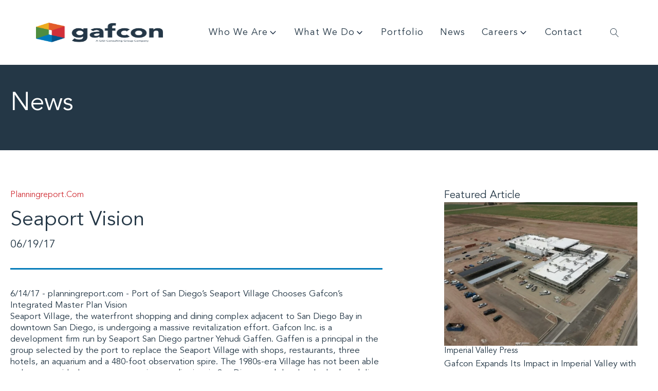

--- FILE ---
content_type: text/html; charset=UTF-8
request_url: https://www.gafcon.com/gafcons-integrated-master-plan-vision/
body_size: 28670
content:
<!DOCTYPE html>
<html lang="en-US" >
<head>
<meta charset="UTF-8">
<meta name="viewport" content="width=device-width, initial-scale=1.0">
<!-- WP_HEAD() START -->


<meta name='robots' content='index, follow, max-image-preview:large, max-snippet:-1, max-video-preview:-1' />

<!-- Google Tag Manager for WordPress by gtm4wp.com -->
<script data-cfasync="false" data-pagespeed-no-defer>
	var gtm4wp_datalayer_name = "dataLayer";
	var dataLayer = dataLayer || [];
</script>
<!-- End Google Tag Manager for WordPress by gtm4wp.com -->
	<!-- This site is optimized with the Yoast SEO plugin v26.7 - https://yoast.com/wordpress/plugins/seo/ -->
	<title>Seaport Vision - Gafcon</title>
<link data-rocket-preload as="style" href="https://fonts.googleapis.com/css?family=avenir%3A100%2C200%2C300%2C400%2C500%2C600%2C700%2C800%2C900%7Cavenir%3A100%2C200%2C300%2C400%2C500%2C600%2C700%2C800%2C900%7Cavenir-light%3A100%2C200%2C300%2C400%2C500%2C600%2C700%2C800%2C900%7Cavenir%3A100%2C200%2C300%2C400%2C500%2C600%2C700%2C800%2C900%7Cavenir-medium%3A100%2C200%2C300%2C400%2C500%2C600%2C700%2C800%2C900&#038;display=swap" rel="preload">
<link href="https://fonts.googleapis.com/css?family=avenir%3A100%2C200%2C300%2C400%2C500%2C600%2C700%2C800%2C900%7Cavenir%3A100%2C200%2C300%2C400%2C500%2C600%2C700%2C800%2C900%7Cavenir-light%3A100%2C200%2C300%2C400%2C500%2C600%2C700%2C800%2C900%7Cavenir%3A100%2C200%2C300%2C400%2C500%2C600%2C700%2C800%2C900%7Cavenir-medium%3A100%2C200%2C300%2C400%2C500%2C600%2C700%2C800%2C900&#038;display=swap" media="print" onload="this.media=&#039;all&#039;" rel="stylesheet">
<noscript data-wpr-hosted-gf-parameters=""><link rel="stylesheet" href="https://fonts.googleapis.com/css?family=avenir%3A100%2C200%2C300%2C400%2C500%2C600%2C700%2C800%2C900%7Cavenir%3A100%2C200%2C300%2C400%2C500%2C600%2C700%2C800%2C900%7Cavenir-light%3A100%2C200%2C300%2C400%2C500%2C600%2C700%2C800%2C900%7Cavenir%3A100%2C200%2C300%2C400%2C500%2C600%2C700%2C800%2C900%7Cavenir-medium%3A100%2C200%2C300%2C400%2C500%2C600%2C700%2C800%2C900&#038;display=swap"></noscript>
	<link rel="canonical" href="https://www.gafcon.com/gafcons-integrated-master-plan-vision/" />
	<meta property="og:locale" content="en_US" />
	<meta property="og:type" content="article" />
	<meta property="og:title" content="Seaport Vision - Gafcon" />
	<meta property="og:description" content="6/14/17 - planningreport.com - Port of San Diego’s Seaport Village Chooses Gafcon’s Integrated Master Plan Vision Seaport Village, the waterfront shopping and dining complex adjacent to San Diego Bay in downtown San Diego, is undergoing a massive revitalization effort. Gafcon Inc. is a development firm run by Seaport San Diego partner Yehudi Gaffen. Gaffen is... read more" />
	<meta property="og:url" content="https://www.gafcon.com/gafcons-integrated-master-plan-vision/" />
	<meta property="og:site_name" content="Gafcon" />
	<meta property="article:published_time" content="2017-06-19T23:28:27+00:00" />
	<meta property="article:modified_time" content="2021-07-19T02:43:50+00:00" />
	<meta property="og:image" content="https://www.gafcon.com/wp-content/uploads/2017/06/news-PortSanDiegoChooseGafcon.jpg" />
	<meta property="og:image:width" content="1512" />
	<meta property="og:image:height" content="934" />
	<meta property="og:image:type" content="image/jpeg" />
	<meta name="author" content="Justin Nealey" />
	<meta name="twitter:card" content="summary_large_image" />
	<meta name="twitter:label1" content="Written by" />
	<meta name="twitter:data1" content="Justin Nealey" />
	<meta name="twitter:label2" content="Est. reading time" />
	<meta name="twitter:data2" content="11 minutes" />
	<script type="application/ld+json" class="yoast-schema-graph">{"@context":"https://schema.org","@graph":[{"@type":"Article","@id":"https://www.gafcon.com/gafcons-integrated-master-plan-vision/#article","isPartOf":{"@id":"https://www.gafcon.com/gafcons-integrated-master-plan-vision/"},"author":{"name":"Justin Nealey","@id":"https://www.gafcon.com/#/schema/person/a3e76dc7e0cfe3c50c9e9664dfc75811"},"headline":"Seaport Vision","datePublished":"2017-06-19T23:28:27+00:00","dateModified":"2021-07-19T02:43:50+00:00","mainEntityOfPage":{"@id":"https://www.gafcon.com/gafcons-integrated-master-plan-vision/"},"wordCount":2424,"publisher":{"@id":"https://www.gafcon.com/#organization"},"image":{"@id":"https://www.gafcon.com/gafcons-integrated-master-plan-vision/#primaryimage"},"thumbnailUrl":"https://www.gafcon.com/wp-content/uploads/2017/06/news-PortSanDiegoChooseGafcon.jpg","articleSection":["News","Development"],"inLanguage":"en-US"},{"@type":"WebPage","@id":"https://www.gafcon.com/gafcons-integrated-master-plan-vision/","url":"https://www.gafcon.com/gafcons-integrated-master-plan-vision/","name":"Seaport Vision - Gafcon","isPartOf":{"@id":"https://www.gafcon.com/#website"},"primaryImageOfPage":{"@id":"https://www.gafcon.com/gafcons-integrated-master-plan-vision/#primaryimage"},"image":{"@id":"https://www.gafcon.com/gafcons-integrated-master-plan-vision/#primaryimage"},"thumbnailUrl":"https://www.gafcon.com/wp-content/uploads/2017/06/news-PortSanDiegoChooseGafcon.jpg","datePublished":"2017-06-19T23:28:27+00:00","dateModified":"2021-07-19T02:43:50+00:00","breadcrumb":{"@id":"https://www.gafcon.com/gafcons-integrated-master-plan-vision/#breadcrumb"},"inLanguage":"en-US","potentialAction":[{"@type":"ReadAction","target":["https://www.gafcon.com/gafcons-integrated-master-plan-vision/"]}]},{"@type":"ImageObject","inLanguage":"en-US","@id":"https://www.gafcon.com/gafcons-integrated-master-plan-vision/#primaryimage","url":"https://www.gafcon.com/wp-content/uploads/2017/06/news-PortSanDiegoChooseGafcon.jpg","contentUrl":"https://www.gafcon.com/wp-content/uploads/2017/06/news-PortSanDiegoChooseGafcon.jpg","width":1512,"height":934},{"@type":"BreadcrumbList","@id":"https://www.gafcon.com/gafcons-integrated-master-plan-vision/#breadcrumb","itemListElement":[{"@type":"ListItem","position":1,"name":"Home","item":"https://www.gafcon.com/"},{"@type":"ListItem","position":2,"name":"Posts","item":"https://www.gafcon.com/posts/"},{"@type":"ListItem","position":3,"name":"Seaport Vision"}]},{"@type":"WebSite","@id":"https://www.gafcon.com/#website","url":"https://www.gafcon.com/","name":"Gafcon","description":"We deliver complex projects that power vibrant communities.","publisher":{"@id":"https://www.gafcon.com/#organization"},"potentialAction":[{"@type":"SearchAction","target":{"@type":"EntryPoint","urlTemplate":"https://www.gafcon.com/?s={search_term_string}"},"query-input":{"@type":"PropertyValueSpecification","valueRequired":true,"valueName":"search_term_string"}}],"inLanguage":"en-US"},{"@type":"Organization","@id":"https://www.gafcon.com/#organization","name":"Gafcon","url":"https://www.gafcon.com/","logo":{"@type":"ImageObject","inLanguage":"en-US","@id":"https://www.gafcon.com/#/schema/logo/image/","url":"https://www.gafcon.com/wp-content/uploads/2022/04/Logo_250x30.svg","contentUrl":"https://www.gafcon.com/wp-content/uploads/2022/04/Logo_250x30.svg","width":"1024","height":"1024","caption":"Gafcon"},"image":{"@id":"https://www.gafcon.com/#/schema/logo/image/"}},{"@type":"Person","@id":"https://www.gafcon.com/#/schema/person/a3e76dc7e0cfe3c50c9e9664dfc75811","name":"Justin Nealey","image":{"@type":"ImageObject","inLanguage":"en-US","@id":"https://www.gafcon.com/#/schema/person/image/","url":"https://secure.gravatar.com/avatar/784f704475370cd12094696c4d1f6990a4498fd6e15466f28c79f7ba2ffba913?s=96&d=mm&r=g","contentUrl":"https://secure.gravatar.com/avatar/784f704475370cd12094696c4d1f6990a4498fd6e15466f28c79f7ba2ffba913?s=96&d=mm&r=g","caption":"Justin Nealey"},"url":"https://www.gafcon.com/author/justinoxy-co/"}]}</script>
	<!-- / Yoast SEO plugin. -->


<link rel='dns-prefetch' href='//www.gafcon.com' />
<link href='https://fonts.gstatic.com' crossorigin rel='preconnect' />
<link rel="alternate" title="oEmbed (JSON)" type="application/json+oembed" href="https://www.gafcon.com/wp-json/oembed/1.0/embed?url=https%3A%2F%2Fwww.gafcon.com%2Fgafcons-integrated-master-plan-vision%2F" />
<link rel="alternate" title="oEmbed (XML)" type="text/xml+oembed" href="https://www.gafcon.com/wp-json/oembed/1.0/embed?url=https%3A%2F%2Fwww.gafcon.com%2Fgafcons-integrated-master-plan-vision%2F&#038;format=xml" />
<style id='wp-img-auto-sizes-contain-inline-css' type='text/css'>
img:is([sizes=auto i],[sizes^="auto," i]){contain-intrinsic-size:3000px 1500px}
/*# sourceURL=wp-img-auto-sizes-contain-inline-css */
</style>
<style id='wp-block-library-inline-css' type='text/css'>
:root{--wp-block-synced-color:#7a00df;--wp-block-synced-color--rgb:122,0,223;--wp-bound-block-color:var(--wp-block-synced-color);--wp-editor-canvas-background:#ddd;--wp-admin-theme-color:#007cba;--wp-admin-theme-color--rgb:0,124,186;--wp-admin-theme-color-darker-10:#006ba1;--wp-admin-theme-color-darker-10--rgb:0,107,160.5;--wp-admin-theme-color-darker-20:#005a87;--wp-admin-theme-color-darker-20--rgb:0,90,135;--wp-admin-border-width-focus:2px}@media (min-resolution:192dpi){:root{--wp-admin-border-width-focus:1.5px}}.wp-element-button{cursor:pointer}:root .has-very-light-gray-background-color{background-color:#eee}:root .has-very-dark-gray-background-color{background-color:#313131}:root .has-very-light-gray-color{color:#eee}:root .has-very-dark-gray-color{color:#313131}:root .has-vivid-green-cyan-to-vivid-cyan-blue-gradient-background{background:linear-gradient(135deg,#00d084,#0693e3)}:root .has-purple-crush-gradient-background{background:linear-gradient(135deg,#34e2e4,#4721fb 50%,#ab1dfe)}:root .has-hazy-dawn-gradient-background{background:linear-gradient(135deg,#faaca8,#dad0ec)}:root .has-subdued-olive-gradient-background{background:linear-gradient(135deg,#fafae1,#67a671)}:root .has-atomic-cream-gradient-background{background:linear-gradient(135deg,#fdd79a,#004a59)}:root .has-nightshade-gradient-background{background:linear-gradient(135deg,#330968,#31cdcf)}:root .has-midnight-gradient-background{background:linear-gradient(135deg,#020381,#2874fc)}:root{--wp--preset--font-size--normal:16px;--wp--preset--font-size--huge:42px}.has-regular-font-size{font-size:1em}.has-larger-font-size{font-size:2.625em}.has-normal-font-size{font-size:var(--wp--preset--font-size--normal)}.has-huge-font-size{font-size:var(--wp--preset--font-size--huge)}.has-text-align-center{text-align:center}.has-text-align-left{text-align:left}.has-text-align-right{text-align:right}.has-fit-text{white-space:nowrap!important}#end-resizable-editor-section{display:none}.aligncenter{clear:both}.items-justified-left{justify-content:flex-start}.items-justified-center{justify-content:center}.items-justified-right{justify-content:flex-end}.items-justified-space-between{justify-content:space-between}.screen-reader-text{border:0;clip-path:inset(50%);height:1px;margin:-1px;overflow:hidden;padding:0;position:absolute;width:1px;word-wrap:normal!important}.screen-reader-text:focus{background-color:#ddd;clip-path:none;color:#444;display:block;font-size:1em;height:auto;left:5px;line-height:normal;padding:15px 23px 14px;text-decoration:none;top:5px;width:auto;z-index:100000}html :where(.has-border-color){border-style:solid}html :where([style*=border-top-color]){border-top-style:solid}html :where([style*=border-right-color]){border-right-style:solid}html :where([style*=border-bottom-color]){border-bottom-style:solid}html :where([style*=border-left-color]){border-left-style:solid}html :where([style*=border-width]){border-style:solid}html :where([style*=border-top-width]){border-top-style:solid}html :where([style*=border-right-width]){border-right-style:solid}html :where([style*=border-bottom-width]){border-bottom-style:solid}html :where([style*=border-left-width]){border-left-style:solid}html :where(img[class*=wp-image-]){height:auto;max-width:100%}:where(figure){margin:0 0 1em}html :where(.is-position-sticky){--wp-admin--admin-bar--position-offset:var(--wp-admin--admin-bar--height,0px)}@media screen and (max-width:600px){html :where(.is-position-sticky){--wp-admin--admin-bar--position-offset:0px}}

/*# sourceURL=wp-block-library-inline-css */
</style><style id='global-styles-inline-css' type='text/css'>
:root{--wp--preset--aspect-ratio--square: 1;--wp--preset--aspect-ratio--4-3: 4/3;--wp--preset--aspect-ratio--3-4: 3/4;--wp--preset--aspect-ratio--3-2: 3/2;--wp--preset--aspect-ratio--2-3: 2/3;--wp--preset--aspect-ratio--16-9: 16/9;--wp--preset--aspect-ratio--9-16: 9/16;--wp--preset--color--black: #000000;--wp--preset--color--cyan-bluish-gray: #abb8c3;--wp--preset--color--white: #ffffff;--wp--preset--color--pale-pink: #f78da7;--wp--preset--color--vivid-red: #cf2e2e;--wp--preset--color--luminous-vivid-orange: #ff6900;--wp--preset--color--luminous-vivid-amber: #fcb900;--wp--preset--color--light-green-cyan: #7bdcb5;--wp--preset--color--vivid-green-cyan: #00d084;--wp--preset--color--pale-cyan-blue: #8ed1fc;--wp--preset--color--vivid-cyan-blue: #0693e3;--wp--preset--color--vivid-purple: #9b51e0;--wp--preset--gradient--vivid-cyan-blue-to-vivid-purple: linear-gradient(135deg,rgb(6,147,227) 0%,rgb(155,81,224) 100%);--wp--preset--gradient--light-green-cyan-to-vivid-green-cyan: linear-gradient(135deg,rgb(122,220,180) 0%,rgb(0,208,130) 100%);--wp--preset--gradient--luminous-vivid-amber-to-luminous-vivid-orange: linear-gradient(135deg,rgb(252,185,0) 0%,rgb(255,105,0) 100%);--wp--preset--gradient--luminous-vivid-orange-to-vivid-red: linear-gradient(135deg,rgb(255,105,0) 0%,rgb(207,46,46) 100%);--wp--preset--gradient--very-light-gray-to-cyan-bluish-gray: linear-gradient(135deg,rgb(238,238,238) 0%,rgb(169,184,195) 100%);--wp--preset--gradient--cool-to-warm-spectrum: linear-gradient(135deg,rgb(74,234,220) 0%,rgb(151,120,209) 20%,rgb(207,42,186) 40%,rgb(238,44,130) 60%,rgb(251,105,98) 80%,rgb(254,248,76) 100%);--wp--preset--gradient--blush-light-purple: linear-gradient(135deg,rgb(255,206,236) 0%,rgb(152,150,240) 100%);--wp--preset--gradient--blush-bordeaux: linear-gradient(135deg,rgb(254,205,165) 0%,rgb(254,45,45) 50%,rgb(107,0,62) 100%);--wp--preset--gradient--luminous-dusk: linear-gradient(135deg,rgb(255,203,112) 0%,rgb(199,81,192) 50%,rgb(65,88,208) 100%);--wp--preset--gradient--pale-ocean: linear-gradient(135deg,rgb(255,245,203) 0%,rgb(182,227,212) 50%,rgb(51,167,181) 100%);--wp--preset--gradient--electric-grass: linear-gradient(135deg,rgb(202,248,128) 0%,rgb(113,206,126) 100%);--wp--preset--gradient--midnight: linear-gradient(135deg,rgb(2,3,129) 0%,rgb(40,116,252) 100%);--wp--preset--font-size--small: 13px;--wp--preset--font-size--medium: 20px;--wp--preset--font-size--large: 36px;--wp--preset--font-size--x-large: 42px;--wp--preset--spacing--20: 0.44rem;--wp--preset--spacing--30: 0.67rem;--wp--preset--spacing--40: 1rem;--wp--preset--spacing--50: 1.5rem;--wp--preset--spacing--60: 2.25rem;--wp--preset--spacing--70: 3.38rem;--wp--preset--spacing--80: 5.06rem;--wp--preset--shadow--natural: 6px 6px 9px rgba(0, 0, 0, 0.2);--wp--preset--shadow--deep: 12px 12px 50px rgba(0, 0, 0, 0.4);--wp--preset--shadow--sharp: 6px 6px 0px rgba(0, 0, 0, 0.2);--wp--preset--shadow--outlined: 6px 6px 0px -3px rgb(255, 255, 255), 6px 6px rgb(0, 0, 0);--wp--preset--shadow--crisp: 6px 6px 0px rgb(0, 0, 0);}:where(.is-layout-flex){gap: 0.5em;}:where(.is-layout-grid){gap: 0.5em;}body .is-layout-flex{display: flex;}.is-layout-flex{flex-wrap: wrap;align-items: center;}.is-layout-flex > :is(*, div){margin: 0;}body .is-layout-grid{display: grid;}.is-layout-grid > :is(*, div){margin: 0;}:where(.wp-block-columns.is-layout-flex){gap: 2em;}:where(.wp-block-columns.is-layout-grid){gap: 2em;}:where(.wp-block-post-template.is-layout-flex){gap: 1.25em;}:where(.wp-block-post-template.is-layout-grid){gap: 1.25em;}.has-black-color{color: var(--wp--preset--color--black) !important;}.has-cyan-bluish-gray-color{color: var(--wp--preset--color--cyan-bluish-gray) !important;}.has-white-color{color: var(--wp--preset--color--white) !important;}.has-pale-pink-color{color: var(--wp--preset--color--pale-pink) !important;}.has-vivid-red-color{color: var(--wp--preset--color--vivid-red) !important;}.has-luminous-vivid-orange-color{color: var(--wp--preset--color--luminous-vivid-orange) !important;}.has-luminous-vivid-amber-color{color: var(--wp--preset--color--luminous-vivid-amber) !important;}.has-light-green-cyan-color{color: var(--wp--preset--color--light-green-cyan) !important;}.has-vivid-green-cyan-color{color: var(--wp--preset--color--vivid-green-cyan) !important;}.has-pale-cyan-blue-color{color: var(--wp--preset--color--pale-cyan-blue) !important;}.has-vivid-cyan-blue-color{color: var(--wp--preset--color--vivid-cyan-blue) !important;}.has-vivid-purple-color{color: var(--wp--preset--color--vivid-purple) !important;}.has-black-background-color{background-color: var(--wp--preset--color--black) !important;}.has-cyan-bluish-gray-background-color{background-color: var(--wp--preset--color--cyan-bluish-gray) !important;}.has-white-background-color{background-color: var(--wp--preset--color--white) !important;}.has-pale-pink-background-color{background-color: var(--wp--preset--color--pale-pink) !important;}.has-vivid-red-background-color{background-color: var(--wp--preset--color--vivid-red) !important;}.has-luminous-vivid-orange-background-color{background-color: var(--wp--preset--color--luminous-vivid-orange) !important;}.has-luminous-vivid-amber-background-color{background-color: var(--wp--preset--color--luminous-vivid-amber) !important;}.has-light-green-cyan-background-color{background-color: var(--wp--preset--color--light-green-cyan) !important;}.has-vivid-green-cyan-background-color{background-color: var(--wp--preset--color--vivid-green-cyan) !important;}.has-pale-cyan-blue-background-color{background-color: var(--wp--preset--color--pale-cyan-blue) !important;}.has-vivid-cyan-blue-background-color{background-color: var(--wp--preset--color--vivid-cyan-blue) !important;}.has-vivid-purple-background-color{background-color: var(--wp--preset--color--vivid-purple) !important;}.has-black-border-color{border-color: var(--wp--preset--color--black) !important;}.has-cyan-bluish-gray-border-color{border-color: var(--wp--preset--color--cyan-bluish-gray) !important;}.has-white-border-color{border-color: var(--wp--preset--color--white) !important;}.has-pale-pink-border-color{border-color: var(--wp--preset--color--pale-pink) !important;}.has-vivid-red-border-color{border-color: var(--wp--preset--color--vivid-red) !important;}.has-luminous-vivid-orange-border-color{border-color: var(--wp--preset--color--luminous-vivid-orange) !important;}.has-luminous-vivid-amber-border-color{border-color: var(--wp--preset--color--luminous-vivid-amber) !important;}.has-light-green-cyan-border-color{border-color: var(--wp--preset--color--light-green-cyan) !important;}.has-vivid-green-cyan-border-color{border-color: var(--wp--preset--color--vivid-green-cyan) !important;}.has-pale-cyan-blue-border-color{border-color: var(--wp--preset--color--pale-cyan-blue) !important;}.has-vivid-cyan-blue-border-color{border-color: var(--wp--preset--color--vivid-cyan-blue) !important;}.has-vivid-purple-border-color{border-color: var(--wp--preset--color--vivid-purple) !important;}.has-vivid-cyan-blue-to-vivid-purple-gradient-background{background: var(--wp--preset--gradient--vivid-cyan-blue-to-vivid-purple) !important;}.has-light-green-cyan-to-vivid-green-cyan-gradient-background{background: var(--wp--preset--gradient--light-green-cyan-to-vivid-green-cyan) !important;}.has-luminous-vivid-amber-to-luminous-vivid-orange-gradient-background{background: var(--wp--preset--gradient--luminous-vivid-amber-to-luminous-vivid-orange) !important;}.has-luminous-vivid-orange-to-vivid-red-gradient-background{background: var(--wp--preset--gradient--luminous-vivid-orange-to-vivid-red) !important;}.has-very-light-gray-to-cyan-bluish-gray-gradient-background{background: var(--wp--preset--gradient--very-light-gray-to-cyan-bluish-gray) !important;}.has-cool-to-warm-spectrum-gradient-background{background: var(--wp--preset--gradient--cool-to-warm-spectrum) !important;}.has-blush-light-purple-gradient-background{background: var(--wp--preset--gradient--blush-light-purple) !important;}.has-blush-bordeaux-gradient-background{background: var(--wp--preset--gradient--blush-bordeaux) !important;}.has-luminous-dusk-gradient-background{background: var(--wp--preset--gradient--luminous-dusk) !important;}.has-pale-ocean-gradient-background{background: var(--wp--preset--gradient--pale-ocean) !important;}.has-electric-grass-gradient-background{background: var(--wp--preset--gradient--electric-grass) !important;}.has-midnight-gradient-background{background: var(--wp--preset--gradient--midnight) !important;}.has-small-font-size{font-size: var(--wp--preset--font-size--small) !important;}.has-medium-font-size{font-size: var(--wp--preset--font-size--medium) !important;}.has-large-font-size{font-size: var(--wp--preset--font-size--large) !important;}.has-x-large-font-size{font-size: var(--wp--preset--font-size--x-large) !important;}
/*# sourceURL=global-styles-inline-css */
</style>

<style id='classic-theme-styles-inline-css' type='text/css'>
/*! This file is auto-generated */
.wp-block-button__link{color:#fff;background-color:#32373c;border-radius:9999px;box-shadow:none;text-decoration:none;padding:calc(.667em + 2px) calc(1.333em + 2px);font-size:1.125em}.wp-block-file__button{background:#32373c;color:#fff;text-decoration:none}
/*# sourceURL=/wp-includes/css/classic-themes.min.css */
</style>
<link data-minify="1" rel='stylesheet' id='oxygen-css' href='https://www.gafcon.com/wp-content/cache/min/1/wp-content/plugins/oxygen/component-framework/oxygen.css?ver=1763416094' type='text/css' media='all' />
<link rel='stylesheet' id='core-sss-css' href='https://www.gafcon.com/wp-content/plugins/oxy-ninja/public/css/core-sss.min.css?ver=3.5.3' type='text/css' media='all' />
<link data-minify="1" rel='stylesheet' id='uaf_client_css-css' href='https://www.gafcon.com/wp-content/cache/min/1/wp-content/uploads/useanyfont/uaf.css?ver=1763416094' type='text/css' media='all' />
<style id='wpgb-head-inline-css' type='text/css'>
.wp-grid-builder:not(.wpgb-template),.wpgb-facet{opacity:0.01}.wpgb-facet fieldset{margin:0;padding:0;border:none;outline:none;box-shadow:none}.wpgb-facet fieldset:last-child{margin-bottom:40px;}.wpgb-facet fieldset legend.wpgb-sr-only{height:1px;width:1px}
/*# sourceURL=wpgb-head-inline-css */
</style>
<link rel='stylesheet' id='splide-css' href='https://www.gafcon.com/wp-content/plugins/oxy-ninja/public/css/splide.min.css?ver=4.0.14' type='text/css' media='all' />
<style id='rocket-lazyload-inline-css' type='text/css'>
.rll-youtube-player{position:relative;padding-bottom:56.23%;height:0;overflow:hidden;max-width:100%;}.rll-youtube-player:focus-within{outline: 2px solid currentColor;outline-offset: 5px;}.rll-youtube-player iframe{position:absolute;top:0;left:0;width:100%;height:100%;z-index:100;background:0 0}.rll-youtube-player img{bottom:0;display:block;left:0;margin:auto;max-width:100%;width:100%;position:absolute;right:0;top:0;border:none;height:auto;-webkit-transition:.4s all;-moz-transition:.4s all;transition:.4s all}.rll-youtube-player img:hover{-webkit-filter:brightness(75%)}.rll-youtube-player .play{height:100%;width:100%;left:0;top:0;position:absolute;background:url(https://www.gafcon.com/wp-content/plugins/wp-rocket/assets/img/youtube.png) no-repeat center;background-color: transparent !important;cursor:pointer;border:none;}
/*# sourceURL=rocket-lazyload-inline-css */
</style>
<script type="text/javascript" src="https://www.gafcon.com/wp-includes/js/jquery/jquery.min.js?ver=3.7.1" id="jquery-core-js" data-rocket-defer defer></script>
<script type="text/javascript" src="https://www.gafcon.com/wp-content/plugins/oxy-ninja/public/js/splide/splide.min.js?ver=4.0.14" id="splide-js" data-rocket-defer defer></script>
<script type="text/javascript" src="https://www.gafcon.com/wp-content/plugins/oxy-ninja/public/js/splide/splide-extension-auto-scroll.min.js?ver=0.5.2" id="splide-autoscroll-js" data-rocket-defer defer></script>
<link rel="https://api.w.org/" href="https://www.gafcon.com/wp-json/" /><link rel="alternate" title="JSON" type="application/json" href="https://www.gafcon.com/wp-json/wp/v2/posts/5248" /><link rel="EditURI" type="application/rsd+xml" title="RSD" href="https://www.gafcon.com/xmlrpc.php?rsd" />
<meta name="generator" content="WordPress 6.9" />
<link rel='shortlink' href='https://www.gafcon.com/?p=5248' />
<!-- Global site tag (gtag.js) - Google Analytics -->
	<script async src="https://www.googletagmanager.com/gtag/js?id=UA-130997568-1"></script>
	<script>
		window.dataLayer = window.dataLayer || [];
		function gtag(){dataLayer.push(arguments);}
		gtag('js', new Date());

		gtag('config', 'UA-69022184-1');
	</script><script type="text/javascript">//<![CDATA[
  function external_links_in_new_windows_loop() {
    if (!document.links) {
      document.links = document.getElementsByTagName('a');
    }
    var change_link = false;
    var force = '';
    var ignore = '';

    for (var t=0; t<document.links.length; t++) {
      var all_links = document.links[t];
      change_link = false;
      
      if(document.links[t].hasAttribute('onClick') == false) {
        // forced if the address starts with http (or also https), but does not link to the current domain
        if(all_links.href.search(/^http/) != -1 && all_links.href.search('www.gafcon.com') == -1 && all_links.href.search(/^#/) == -1) {
          // console.log('Changed ' + all_links.href);
          change_link = true;
        }
          
        if(force != '' && all_links.href.search(force) != -1) {
          // forced
          // console.log('force ' + all_links.href);
          change_link = true;
        }
        
        if(ignore != '' && all_links.href.search(ignore) != -1) {
          // console.log('ignore ' + all_links.href);
          // ignored
          change_link = false;
        }

        if(change_link == true) {
          // console.log('Changed ' + all_links.href);
          document.links[t].setAttribute('onClick', 'javascript:window.open(\'' + all_links.href.replace(/'/g, '') + '\', \'_blank\', \'noopener\'); return false;');
          document.links[t].removeAttribute('target');
        }
      }
    }
  }
  
  // Load
  function external_links_in_new_windows_load(func)
  {  
    var oldonload = window.onload;
    if (typeof window.onload != 'function'){
      window.onload = func;
    } else {
      window.onload = function(){
        oldonload();
        func();
      }
    }
  }

  external_links_in_new_windows_load(external_links_in_new_windows_loop);
  //]]></script>

<noscript><style>.wp-grid-builder .wpgb-card.wpgb-card-hidden .wpgb-card-wrapper{opacity:1!important;visibility:visible!important;transform:none!important}.wpgb-facet {opacity:1!important;pointer-events:auto!important}.wpgb-facet *:not(.wpgb-pagination-facet){display:none}</style></noscript>
<!-- Google Tag Manager for WordPress by gtm4wp.com -->
<!-- GTM Container placement set to automatic -->
<script data-cfasync="false" data-pagespeed-no-defer type="text/javascript">
	var dataLayer_content = {"pagePostType":"post","pagePostType2":"single-post","pageCategory":["news","development"],"pagePostAuthor":"Justin Nealey"};
	dataLayer.push( dataLayer_content );
</script>
<script data-cfasync="false" data-pagespeed-no-defer type="text/javascript">
(function(w,d,s,l,i){w[l]=w[l]||[];w[l].push({'gtm.start':
new Date().getTime(),event:'gtm.js'});var f=d.getElementsByTagName(s)[0],
j=d.createElement(s),dl=l!='dataLayer'?'&l='+l:'';j.async=true;j.src=
'//www.googletagmanager.com/gtm.js?id='+i+dl;f.parentNode.insertBefore(j,f);
})(window,document,'script','dataLayer','GTM-NHZLBLBR');
</script>
<!-- End Google Tag Manager for WordPress by gtm4wp.com --><link rel="icon" href="https://www.gafcon.com/wp-content/uploads/2021/07/favicon.png" sizes="32x32" />
<link rel="icon" href="https://www.gafcon.com/wp-content/uploads/2021/07/favicon.png" sizes="192x192" />
<link rel="apple-touch-icon" href="https://www.gafcon.com/wp-content/uploads/2021/07/favicon.png" />
<meta name="msapplication-TileImage" content="https://www.gafcon.com/wp-content/uploads/2021/07/favicon.png" />
		<style type="text/css" id="wp-custom-css">
			#section-1-61 .management-nav a, #section-1-73 .development-nav a, .labor-top .development-nav a {
	border-bottom: 1px solid #fff !important;
}



.oxy-header-container {
	width: 100%;}


.post-content h1 {
	font-size: 55px;
}
.post-content h2 {
	font-size: 44px;
}
.post-content h3 {
	font-size: 30px;
}
.post-content h4 {
	font-size: 26px;
}
.post-content h5 {
	font-size: 20px;
}
.post-content h6 {
	font-size: 16px;
}
.more-link {
	text-decoration: underline;
}


.login h1 a {
    background-image: none,url('https://www.gafcon.com/wp-content/uploads/2021/07/Group.svg') !important;
	    background-image: url('https://www.gafcon.com/wp-content/uploads/2021/07/Group.svg') !important;
    background-size: 100%;
    background-position: center top;
    background-repeat: no-repeat;
    color: #3c434a;
    height: 84px;
    font-size: 20px;
    font-weight: 400;
    line-height: 1.3;
    margin: 0 auto 25px;
    padding: 0;
    text-decoration: none;
    width: 90%;
    text-indent: -9999px;
    outline: 0;
    overflow: hidden;
    display: block;
}

.postid-7412 .oxy-carousel-builder_prev, .postid-7412 .oxy-carousel-builder_next, .postid-7412
#-carousel-builder-41-8974 .flickity-page-dots{
	display: none;
}




.wpgb-facet input::placeholder, .wpgb-facet select::placeholder {
	color: #fff !important;
}


.wpgb-select-placeholder > .wpgb-select-value {
position: relative !important;
display: block;
		margin-bottom: -26px !important;
}
.wpgb-select-placeholder {
		position: relative !important;
	display: block !important;

}

@media screen and (max-width: 768px) {
.wpgb-select, .wpgb-select *
	{
		text-align: left !important;
	}
}		</style>
		<link rel='stylesheet' id='oxygen-styles-css' href='//www.gafcon.com/gafcons-integrated-master-plan-vision/?xlink=css&#038;ver=6.9' type='text/css' media='all' />
<noscript><style id="rocket-lazyload-nojs-css">.rll-youtube-player, [data-lazy-src]{display:none !important;}</style></noscript><!-- END OF WP_HEAD() -->
<link data-minify="1" rel='stylesheet' id='oxygen-aos-css' href='https://www.gafcon.com/wp-content/cache/min/1/wp-content/plugins/oxygen/component-framework/vendor/aos/aos.css?ver=1763416094' type='text/css' media='all' />
<meta name="generator" content="WP Rocket 3.20.3" data-wpr-features="wpr_defer_js wpr_minify_js wpr_lazyload_images wpr_lazyload_iframes wpr_minify_css wpr_preload_links wpr_desktop" /></head>
<body class="wp-singular post-template-default single single-post postid-5248 single-format-standard wp-theme-oxygen-is-not-a-theme  wp-embed-responsive oxygen-body" >


<!-- GTM Container placement set to automatic -->
<!-- Google Tag Manager (noscript) -->
				<noscript><iframe src="https://www.googletagmanager.com/ns.html?id=GTM-NHZLBLBR" height="0" width="0" style="display:none;visibility:hidden" aria-hidden="true"></iframe></noscript>
<!-- End Google Tag Manager (noscript) -->


	
<!-- GTM Container placement set to automatic -->
<!-- Google Tag Manager (noscript) -->					<header id="_header-9-17" class="oxy-header-wrapper oxy-sticky-header oxy-overlay-header oxy-header w-full" ><div id="_header_row-325-17" class="oxy-header-row bg md-px-3 sm-px-2" ><div class="oxy-header-container"><div id="_header_left-326-17" class="oxy-header-left" ><a id="link-327-17" class="ct-link " href="https://www.gafcon.com/" target="_self"  ><img  id="image-328-17" alt="" src="data:image/svg+xml,%3Csvg%20xmlns='http://www.w3.org/2000/svg'%20viewBox='0%200%200%200'%3E%3C/svg%3E" class="ct-image rounded-sm" data-lazy-src="https://www.gafcon.com/wp-content/uploads/2021/04/gafcon-logo_GISI.png"/><noscript><img  id="image-328-17" alt="" src="https://www.gafcon.com/wp-content/uploads/2021/04/gafcon-logo_GISI.png" class="ct-image rounded-sm"/></noscript></a></div><div id="_header_center-329-17" class="oxy-header-center" ></div><div id="_header_right-330-17" class="oxy-header-right" >
		<div id="-pro-menu-331-17" class="oxy-pro-menu mr-12 xl-mr-8 lg-mr-6 sm-mr-4 hide-mobile " ><div class="oxy-pro-menu-mobile-open-icon " data-off-canvas-alignment=""><svg id="-pro-menu-331-17-open-icon"><use xlink:href="#Lineariconsicon-menu"></use></svg></div>

                
        <div class="oxy-pro-menu-container  oxy-pro-menu-dropdown-links-visible-on-mobile oxy-pro-menu-show-dropdown" data-aos-duration="400" 

             data-oxy-pro-menu-dropdown-animation="fade-up"
             data-oxy-pro-menu-dropdown-animation-duration="0.4"
             data-entire-parent-toggles-dropdown="true"

             
                          data-oxy-pro-menu-dropdown-animation-duration="0.4"
             
                          data-oxy-pro-menu-dropdown-links-on-mobile="show in line">
             
            <div class="menu-menu-container"><ul id="menu-menu" class="oxy-pro-menu-list"><li id="menu-item-12179" class="menu-item menu-item-type-post_type menu-item-object-page menu-item-has-children menu-item-12179"><a href="https://www.gafcon.com/who-we-are/">Who We Are</a>
<ul class="sub-menu">
	<li id="menu-item-10779" class="menu-item menu-item-type-post_type menu-item-object-page menu-item-10779"><a href="https://www.gafcon.com/leadership-team/">Leadership</a></li>
</ul>
</li>
<li id="menu-item-12180" class="menu-item menu-item-type-post_type menu-item-object-page menu-item-has-children menu-item-12180"><a href="https://www.gafcon.com/what-we-do/">What We Do</a>
<ul class="sub-menu">
	<li id="menu-item-11712" class="menu-item menu-item-type-post_type menu-item-object-page menu-item-11712"><a href="https://www.gafcon.com/management/">Management</a></li>
	<li id="menu-item-11709" class="menu-item menu-item-type-post_type menu-item-object-page menu-item-11709"><a href="https://www.gafcon.com/real-estate-advisory/">Real Estate Advisory</a></li>
	<li id="menu-item-11711" class="menu-item menu-item-type-post_type menu-item-object-page menu-item-11711"><a href="https://www.gafcon.com/labor-relations/">Labor Relations</a></li>
	<li id="menu-item-11708" class="menu-item menu-item-type-post_type menu-item-object-page menu-item-11708"><a href="https://www.gafcon.com/claims/">Claims</a></li>
	<li id="menu-item-11713" class="menu-item menu-item-type-post_type menu-item-object-page menu-item-11713"><a href="https://www.gafcon.com/adaptive-reuse/">Adaptive Reuse</a></li>
</ul>
</li>
<li id="menu-item-226" class="menu-item menu-item-type-post_type menu-item-object-page menu-item-226"><a href="https://www.gafcon.com/portfolio/">Portfolio</a></li>
<li id="menu-item-10943" class="menu-item menu-item-type-post_type menu-item-object-page menu-item-10943"><a href="https://www.gafcon.com/news/">News</a></li>
<li id="menu-item-224" class="menu-item menu-item-type-post_type menu-item-object-page menu-item-has-children menu-item-224"><a href="https://www.gafcon.com/careers/">Careers</a>
<ul class="sub-menu">
	<li id="menu-item-11822" class="menu-item menu-item-type-custom menu-item-object-custom menu-item-11822"><a href="https://www.gafcon.com/careers/#jobs">Job Openings</a></li>
	<li id="menu-item-11823" class="menu-item menu-item-type-custom menu-item-object-custom menu-item-11823"><a href="https://www.gafcon.com/careers/#benefits">Benefits</a></li>
	<li id="menu-item-11824" class="menu-item menu-item-type-custom menu-item-object-custom menu-item-11824"><a href="https://www.gafcon.com/careers/#testimonials">Employee Testimonials</a></li>
</ul>
</li>
<li id="menu-item-12570" class="menu-item menu-item-type-post_type menu-item-object-page menu-item-12570"><a href="https://www.gafcon.com/contact-us/">Contact</a></li>
</ul></div>
            <div class="oxy-pro-menu-mobile-close-icon"><svg id="svg--pro-menu-331-17"><use xlink:href="#Lineariconsicon-cross"></use></svg></div>

        </div>

        </div>

		<script type="text/javascript">window.addEventListener('DOMContentLoaded', function() {
			jQuery('#-pro-menu-331-17 .oxy-pro-menu-show-dropdown .menu-item-has-children > a', 'body').each(function(){
                jQuery(this).append('<div class="oxy-pro-menu-dropdown-icon-click-area"><svg class="oxy-pro-menu-dropdown-icon"><use xlink:href="#FontAwesomeicon-angle-down"></use></svg></div>');
            });
            jQuery('#-pro-menu-331-17 .oxy-pro-menu-show-dropdown .menu-item:not(.menu-item-has-children) > a', 'body').each(function(){
                jQuery(this).append('<div class="oxy-pro-menu-dropdown-icon-click-area"></div>');
            });			});</script>
		<div id="-header-search-332-17" class="oxy-header-search hide-mobile " ><button aria-label="Open search" class="oxy-header-search_toggle oxy-header-search_toggle-open" data-prevent-scroll="false"><span class="oxy-header-search_toggle-text"></span><svg class="oxy-header-search_open-icon" id="open-header-search-332-17-icon"><use xlink:href="#Lineariconsicon-magnifier"></use></svg></button><form role="search" method="get" class="oxy-header-search_form" action="https://www.gafcon.com/">
                    <div class="oxy-header-container">
                    <label>
                        <span class="screen-reader-text">Search for:</span>
                        <input  type="search" class="oxy-header-search_search-field" placeholder="Search..." value="" name="s" title="Search for:" />
                    </label><button aria-label="Close search" type=button class="oxy-header-search_toggle"><svg class="oxy-header-search_close-icon" id="close-header-search-332-17-icon"><use xlink:href="#Lineariconsicon-cross"></use></svg></button><input type="submit" class="search-submit" value="Search" /></div></form></div>

		
		<div id="-burger-trigger-338-17" class="oxy-burger-trigger oxy-burger-trigger " ><button aria-label="Open menu" data-touch="click"  class="hamburger hamburger--slider " type="button"><span class="hamburger-box"><span class="hamburger-inner"></span></span></button></div>

		</div></div></div><div id="_header_row-340-17" class="oxy-header-row" ><div class="oxy-header-container"><div id="_header_left-341-17" class="oxy-header-left" >
		<div id="-slide-menu-344-17" class="oxy-slide-menu " ><h4 class="oxy-slide-menu_title">Menu</h4><nav class="oxy-slide-menu_inner"  data-currentopen="enable" data-duration="300" data-collapse="disable" data-start="hidden" data-icon="Lineariconsicon-chevron-down" data-trigger-selector=".oxy-burger-trigger">  <ul id="menu-menu-1" class="oxy-slide-menu_list"><li class="menu-item menu-item-type-post_type menu-item-object-page menu-item-has-children menu-item-12179"><a href="https://www.gafcon.com/who-we-are/">Who We Are</a>
<ul class="sub-menu">
	<li class="menu-item menu-item-type-post_type menu-item-object-page menu-item-10779"><a href="https://www.gafcon.com/leadership-team/">Leadership</a></li>
</ul>
</li>
<li class="menu-item menu-item-type-post_type menu-item-object-page menu-item-has-children menu-item-12180"><a href="https://www.gafcon.com/what-we-do/">What We Do</a>
<ul class="sub-menu">
	<li class="menu-item menu-item-type-post_type menu-item-object-page menu-item-11712"><a href="https://www.gafcon.com/management/">Management</a></li>
	<li class="menu-item menu-item-type-post_type menu-item-object-page menu-item-11709"><a href="https://www.gafcon.com/real-estate-advisory/">Real Estate Advisory</a></li>
	<li class="menu-item menu-item-type-post_type menu-item-object-page menu-item-11711"><a href="https://www.gafcon.com/labor-relations/">Labor Relations</a></li>
	<li class="menu-item menu-item-type-post_type menu-item-object-page menu-item-11708"><a href="https://www.gafcon.com/claims/">Claims</a></li>
	<li class="menu-item menu-item-type-post_type menu-item-object-page menu-item-11713"><a href="https://www.gafcon.com/adaptive-reuse/">Adaptive Reuse</a></li>
</ul>
</li>
<li class="menu-item menu-item-type-post_type menu-item-object-page menu-item-226"><a href="https://www.gafcon.com/portfolio/">Portfolio</a></li>
<li class="menu-item menu-item-type-post_type menu-item-object-page menu-item-10943"><a href="https://www.gafcon.com/news/">News</a></li>
<li class="menu-item menu-item-type-post_type menu-item-object-page menu-item-has-children menu-item-224"><a href="https://www.gafcon.com/careers/">Careers</a>
<ul class="sub-menu">
	<li class="menu-item menu-item-type-custom menu-item-object-custom menu-item-11822"><a href="https://www.gafcon.com/careers/#jobs">Job Openings</a></li>
	<li class="menu-item menu-item-type-custom menu-item-object-custom menu-item-11823"><a href="https://www.gafcon.com/careers/#benefits">Benefits</a></li>
	<li class="menu-item menu-item-type-custom menu-item-object-custom menu-item-11824"><a href="https://www.gafcon.com/careers/#testimonials">Employee Testimonials</a></li>
</ul>
</li>
<li class="menu-item menu-item-type-post_type menu-item-object-page menu-item-12570"><a href="https://www.gafcon.com/contact-us/">Contact</a></li>
</ul></nav></div>

		</div><div id="_header_center-342-17" class="oxy-header-center" ></div><div id="_header_right-343-17" class="oxy-header-right" ></div></div></div></header>
				<script type="text/javascript">window.addEventListener('DOMContentLoaded', function() {
			jQuery(document).ready(function() {
				var selector = "#_header-9-17",
					scrollval = parseInt("300");
				if (!scrollval || scrollval < 1) {
											jQuery("body").css("margin-top", jQuery(selector).outerHeight());
						jQuery(selector).addClass("oxy-sticky-header-active");
									}
				else {
					var scrollTopOld = 0;
					jQuery(window).scroll(function() {
						if (!jQuery('body').hasClass('oxy-nav-menu-prevent-overflow')) {
							if (jQuery(this).scrollTop() > scrollval 
																) {
								if (
																		!jQuery(selector).hasClass("oxy-sticky-header-active")) {
									if (jQuery(selector).css('position')!='absolute') {
										jQuery("body").css("margin-top", jQuery(selector).outerHeight());
									}
									jQuery(selector)
										.addClass("oxy-sticky-header-active")
																			.addClass("oxy-sticky-header-fade-in");
																	}
							}
							else {
								jQuery(selector)
									.removeClass("oxy-sticky-header-fade-in")
									.removeClass("oxy-sticky-header-active");
								if (jQuery(selector).css('position')!='absolute') {
									jQuery("body").css("margin-top", "");
								}
							}
							scrollTopOld = jQuery(this).scrollTop();
						}
					})
				}
			});
		});</script><div id="div_block-368-17" class="ct-div-block" ><section id="section-171-300" class=" ct-section bg-primary" ><div class="ct-section-inner-wrap"><h1 id="headline-172-300" class="ct-headline color-light mb-4">News</h1></div></section><section id="section-59-300" class=" ct-section " ><div class="ct-section-inner-wrap"><div id="div_block-60-300" class="ct-div-block " ><div id="new_columns-68-300" class="ct-new-columns" ><div id="div_block-69-300" class="ct-div-block blog-post" ><div id="div_block-154-300" class="ct-div-block mb-6" ><div id="div_block-162-300" class="ct-div-block mb-4" ><div id="text_block-163-300" class="ct-text-block category" ><span id="span-164-300" class="ct-span" >planningreport.com</span><br></div></div><h1 id="headline-155-300" class="ct-headline project-title-single"><span id="span-156-300" class="ct-span" >Seaport Vision</span></h1><div id="div_block-161-300" class="ct-div-block" ><div id="text_block-157-300" class="ct-text-block uppercase" ><span id="span-158-300" class="ct-span" >06/19/17</span></div></div></div><div id="div_block-262-300" class="ct-div-block post-content p link-hover" ><div id="text_block-101-300" class="ct-text-block post-content p link-hover" ><span id="span-102-300" class="ct-span oxy-stock-content-styles" ><p>6/14/17 - planningreport.com - Port of San Diego’s Seaport Village Chooses Gafcon’s Integrated Master Plan Vision<br />
Seaport Village, the waterfront shopping and dining complex adjacent to San Diego Bay in downtown San Diego, is undergoing a massive revitalization effort. Gafcon Inc. is a development firm run by Seaport San Diego partner Yehudi Gaffen. Gaffen is a principal in the group selected by the port to replace the Seaport Village with shops, restaurants, three hotels, an aquarium and a 480-foot observation spire.  The 1980s-era Village has not been able to keep up with the newer entertainment districts in San Diego, and thus has looked to deliver a complete, vibrant experience by a working waterfront. TPR sat down with Gaffen to discuss the roles of both government and the private sector in building out such a project, and where opportunities lie in the future of sustainable urban development for Southern California.</p>
<p>Describe the real estate development niche that your company, Gafcon, fills in Southern California and internationally.</p>
<p>Yehudi Gaffen: As a company, we’re in the physical built environment to help owners deliver complex projects. That could be everything from redeveloping the fabulous Los Angeles Forum into an entertainment venue, building a school program, or helping owners plan a large project. Our niche, really, is providing the technical capabilities and skillsets that owners need to get a project completed.</p>
<p>You spoke recently at CityAge: Build the Future about the development of San Diego’s Seaport Village by your firm. Elaborate on this project’s vision and current plans.</p>
<p>Seaport San Diego, for me, is an amazing opportunity. It’s a huge responsibility and an honor to be involved in what is one of the best sites on the waterfront in the United States.</p>
<p>The site is 70 acres: 40 acres of land and 30 acres of water. It’s been referred to as the 100 percent corner of the San Diego Bay. That name was given to it because people have identified it as the best site on the San Diego waterfront, which is pretty significant.</p>
<p>When we competed to come up with a vision for the site, the Port of San Diego had gotten hundreds of interested applicants. They chose 11 proposals, and the 11 were qualified down to six. Out of those six, everyone anticipated it being shortlisted down to two or three. But in a surprise move, the Port Commission selected our team to be the developer on an exclusive basis.</p>
<p>Our project is the result of significant outreach to all the stakeholders, from Downtown San Diego residents to the fishermen to the Seaport Village tenants to Barrio Logan. Our design is great, but I think the decision ultimately came down to the fact that this is not just a project; it’s really a new district that’s hopefully going to solve some of the issues the downtown is currently grappling with.</p>
<p>San Diego’s downtown issues are not new. What explains the energy and impetus to develop San Diego’s Seaport Village now, and what are your team’s capabilities to meet the Port’s expectations?</p>
<p>I’ve got to give the credit to the current Port Commission. It’s a group of truly creative, visionary leaders who don’t have their own self-interests at heart, but are trying to do something for the community. It all started with Commissioner Ann Moore, who had experience in urban planning and city government.</p>
<p>Historically, the port had been undergoing piecemeal planning. 40 or 50 amendments to the Port Master Plan had been done ad hoc, without looking at their impacts as a whole. Commissioner Moore said, “Enough with this—I’m going to put together a new vision.” That was the Integrated Master Plan, and it brought the Port Master Plan into the 21st century. It also identified this site as the 100 percent corner, and the commission wanted to bring in private developers to help them plan within the context of that vision. That’s how this opportunity came to us.</p>
<p>It was significant for me, because I was involved with the original North Embarcadero Visionary Plan in the late 1990s/early 2000s. I’ve lived downtown for 15+ years, looking onto the waterfront. A lot of my time is spent thinking about how San Diego’s downtown could be better.</p>
<p>We also have a home in Santa Monica, which is another wonderful place I really enjoy living. In fact, to be frank, I enjoyed being in Santa Monica on the weekends more than I did being in Downtown San Diego, because there are much more experiential outings you can go on—even just going to have a cup of coffee or a meal, or going for a walk.</p>
<p>As a city seeking to compete globally in a time of changing retail and hospitality behaviors, what does San Diego expect the Seaport Project to deliver tourists and residents?</p>
<p>To me, it’s a new district for Downtown San Diego that fills in some of the gaps that have been missing. We do have wonderful places: We have Little Italy, East Village, and the Gaslamp District, and each of them has a distinct personality. But I feel they’ve also been developed as very separate, individualistic places. At Seaport, we’ve tried to create a diversity of experience that has different zones within it, and to connect the downtown to the waterfront.</p>
<p>That’s been a major issue downtown. Traditionally, the ports have really walled off the waterfront, whether through the Convention Center, which turned its back on the bay and created these barriers to get through to the water, or through the very large hotel developments that do the same thing.</p>
<p>What we have tried to do is bring the city grid to the water, and within that grid, create hospitality, retail, and experiential opportunities—a rich mole of ingredients to make a truly authentic place that will bring you back again and again.</p>
<p>Elaborate on the theme of what cities of the future are going to need to attract patrons and talent and thus investment and jobs.</p>
<p>I am truly a believer that as people, and especially millennials, living in a rich urban environment is what we want. I travel a lot between LA and San Diego; commuting is hell. I think people want to live, work, play, and be educated within community that is accessible, fun, and experiential.</p>
<p>In the United States—especially as differentiated from third-world countries—it’s a zero-sum game. Certain urban regions are growing and thriving, while certain urban regions are dying. That’s because the regions that are offering that rich urban experience are the regions that are going to attract talent, and talent, ultimately, is where businesses go to. A rich environment is the engine that attracts talent, which attracts business, which attracts talent.</p>
<p>Speaking of millennials, what might the advent of the autonomous vehicle mean for you Seaport and other like projects incorporate parking into project planning?</p>
<p>I truly believe that, within the next five years, we will have fully autonomous vehicles. My Tesla already has all the hardware needed to be fully autonomous. Every two weeks, I get a software update, and every two weeks, it’s a different car. I can see the future.</p>
<p>At Seaport, we are planning to build 2,800 spaces of parking, because that’s what current codes say we have to provide. I truly believe that that will not be needed long-term, because autonomous vehicles are going to take out a lot of the traffic issues we have today. But we don’t have the option at this stage not to build it, because it’s required.</p>
<p>So we’re planning our parking structure to be adaptable. With flat floors and 12- to 13-foot ceiling heights, we will be able to convert it to something else in the future—whether it’s an attraction, a movie theater, or office space. That’s being planned into what we do.</p>
<p>Developers at the master-planning scale need to think forward—especially with a project that could still be here in 80 years’ time.</p>
<p>Entertainment was the design theme of architect Jon Jerde’s most famous project in the heart of San Diego, which has fallen on hard times. There’s certainly something more to your project than entertainment alone.</p>
<p>I live next door to Horton Plaza, so I know what isn’t working there. It was too focused on Disneyland-type entertainment—on this whimsical feeling—and there wasn’t any real substance or “nutritional value” to it. There has to be more than glitzy façade.</p>
<p>At the Seaport, we’ve tried to create a working waterfront where people can go and watch real fishermen fishing, bringing the fish in, and selling it; where a maritime institute can create opportunities for lifelong learning for school kids or seniors; where there are multiple hospitality opportunities, not just for rich people to pay $400-500 a night for a room, but also for budget-minded travelers who can rent a bed and also enjoy it. It’s that combination of uses that I think creates that authenticity that you find in other great cities, like Paris or New York.</p>
<p>The LA Waterfront represents another opportunity that apparently has attracted your firm. Share the nature of the opportunity and your involvement with the AltaSea project at the Port of LA.</p>
<p>San Pedro and the Port of LA is another one of my favorite places, because it’s really authentic. San Pedro is an honest, grounded community that is still looking to find itself in the LA that we know today.</p>
<p>Our company was in a joint venture to re-plan the LA waterfront, from the Vincent Thomas Bridge to the breakwater. Over a four-year period, that effort got me very integrated into the local community.</p>
<p>At the time, AltaSea wasn’t there. When, about three years ago, I became aware of what AltaSea was doing on the in the context of our original master plan, it attracted my attention. And recently, our company has gotten involved.</p>
<p>Oceans and waterfronts have been a personal interest for me. To me, they are the new frontier of conservation. AltaSea’s work in the blue-tech economy, as well as Bob Ballard’s work, is exciting to me in terms of creating a talent attractor in Los Angeles.</p>
<p>Another Gafcon engagement is with an Indian Tribe in San Bernardino County. Elaborate.</p>
<p>About five years ago, we were retained by the San Manuel Band of Mission Indians to help with a master plan for their entire reservation.</p>
<p>I think this was really visionary of the tribal council­. Traditionally, reservations have focused on money-making ventures like casinos and hotels. But the San Manuel council wanted to expand that with a plan for the future of the tribe that covered housing, education, worship facilities, and all the rest of the necessary infrastructure. We led a team that provided that master plan and got it adopted by the tribe, and we’ve recently been called back in.</p>
<p>As you know, any planning is a living document. It’s never done and put away. It keeps changing and evolving. San Manuel is in a very interesting position because they’re one of the closest tribes to the LA Metro area. Their business has been growing very fast, and they’ve been fortunate enough to have the resources to acquire new land.  We’ve now been called back in to take another look at the master plan in light of the additional opportunities that have come forward.</p>
<p>One recent purchase was the 2,000-acre Arrowhead Springs property, which is very close by. It’s an incredibly historic treasure in the area, and the tribe wants to make sure that what they are creating there has authenticity and sustainability, and isn’t just an ad hoc planning exercise. We’ve been brought in to help them think through that.</p>
<p>Four decades after the battles between Robert Moses and Jane Jacobs, the issue of how to plan for growth is back in the forefront—with LA’s Measure S, for example. What is your take on the role of city planning, or master planning? Is it vital, or just a negotiation vehicle for getting projects done?</p>
<p>I believe in planning. Planning should happen; it needs to happen. In today’s environment, I don’t think you can do much without planning and without community involvement. I don’t think the Robert Moses model of autocratic planning would work today, especially in California.</p>
<p>At the scale of the projects we work on, I’m a very strong believer in honest engagement with the stakeholders. The old paradigm of developers who feel that they should have the right to do whatever they want because they own the property is a thing of the past. Communities won’t stand for that anymore.</p>
<p>Communities are very engaged. They want to sense true attention to their needs, and to know that big projects are not only creating money for the developer, but also helping the community deal with issues like homelessness, blight, connections, traffic, etc. All of that must be legitimately dealt with in any major project.</p>
<p>Lastly, when your firm works on these large-scale development projects, you’re very visible—even politically exposed. How do you both manage the politics of a multi-year project with great public exposure, and still execute – get to goal?</p>
<p>It’s a tough arena to work in; it’s not for the faint of heart. But personally, I’m an extremely competitive person. I love challenges. If anyone tells me something can’t be done, that’s just throwing down the gauntlet to see how I can make it happen.</p>
<p>There’s a lot of risk, and you do put yourself out there as a target; we’ve had a number of shots taken at us. All of them unfounded and driven by nefarious agendas.  Gafcon is celebrating our 30th year business and is one of the most respected Project Managers in Southern California —and as they say, it’s not about how many times people try to knock you down, but how many times you prevail by proving your opponents wrong.</p>
<p>To me, these big projects are worthwhile endeavors. I love the work. It gets me out of bed real early. I don’t ever see myself retiring from it; I just see myself gaining experience and being able to do things better.</p>
<p><a href="https://www.planningreport.com/2017/06/14/port-san-diego-s-seaport-village-chooses-gafcon-s-integrated-master-plan-vision" target="_blank" rel="noopener noreferrer">&gt;&gt; Click for Article online</a><br />
<a href="https://www.gafcon.com/wp-content/uploads/2017/06/The-Planning-Report.pdf" target="_blank" rel="noopener noreferrer">&gt;&gt; Click for Article in PDF</a></p>
</span></div><a id="div_block-116-300" class="ct-link" href="https://www.gafcon.com/news/"   ><div id="fancy_icon-178-300" class="ct-fancy-icon" ><svg id="svg-fancy_icon-178-300"><use xlink:href="#FontAwesomeicon-angle-left"></use></svg></div><div id="text_block-118-300" class="ct-text-block" >&nbsp;Back</div></a></div></div><div id="div_block-79-300" class="ct-div-block" ><div id="div_block-170-300" class="ct-div-block" ><div id="_dynamic_list-80-300" class="oxy-dynamic-list sidebar-posts"><div id="div_block-81-300-1" class="ct-div-block side-blog-single" data-id="div_block-81-300"><div id="text_block-104-300-1" class="ct-text-block font-20" data-id="text_block-104-300">Featured Article<br></div><a id="link-303-300-1" class="ct-link" href="https://www.gafcon.com/gafcon-expands-its-impact-in-imperial-valley-with-new-projects/" target="_self" data-id="link-303-300"><img id="image-82-300-1" alt="" src="data:image/svg+xml,%3Csvg%20xmlns='http://www.w3.org/2000/svg'%20viewBox='0%200%200%200'%3E%3C/svg%3E" class="ct-image object-cover" data-id="image-82-300" data-lazy-src="https://www.gafcon.com/wp-content/uploads/2025/05/680942e5d9a0f-1024x760.webp"><noscript><img id="image-82-300-1" alt="" src="https://www.gafcon.com/wp-content/uploads/2025/05/680942e5d9a0f-1024x760.webp" class="ct-image object-cover" data-id="image-82-300"></noscript></a><div id="div_block-139-300-1" class="ct-div-block" data-id="div_block-139-300"><div id="text_block-140-300-1" class="ct-text-block category" data-id="text_block-140-300"><span id="span-141-300-1" class="ct-span" data-id="span-141-300">Imperial Valley Press</span><br></div></div><div id="text_block-85-300-1" class="ct-text-block" data-id="text_block-85-300"><span id="span-86-300-1" class="ct-span" data-id="span-86-300"><a href="https://www.gafcon.com/gafcon-expands-its-impact-in-imperial-valley-with-new-projects/">Gafcon Expands Its Impact in Imperial Valley with New Projects</a></span></div></div><div id="div_block-81-300-2" class="ct-div-block side-blog-single" data-id="div_block-81-300"><div id="text_block-104-300-2" class="ct-text-block font-20" data-id="text_block-104-300">Featured Article<br></div><a id="link-303-300-2" class="ct-link" href="https://www.gafcon.com/imperials-cambria-hotel-opens/" target="_self" data-id="link-303-300"><img id="image-82-300-2" alt="" src="data:image/svg+xml,%3Csvg%20xmlns='http://www.w3.org/2000/svg'%20viewBox='0%200%200%200'%3E%3C/svg%3E" class="ct-image object-cover" data-id="image-82-300" data-lazy-src="https://www.gafcon.com/wp-content/uploads/2024/09/66e9b60e7d21f.image_.jpg"><noscript><img id="image-82-300-2" alt="" src="https://www.gafcon.com/wp-content/uploads/2024/09/66e9b60e7d21f.image_.jpg" class="ct-image object-cover" data-id="image-82-300"></noscript></a><div id="div_block-139-300-2" class="ct-div-block" data-id="div_block-139-300"><div id="text_block-140-300-2" class="ct-text-block category" data-id="text_block-140-300"><span id="span-141-300-2" class="ct-span" data-id="span-141-300">Imperial Valley Press</span><br></div></div><div id="text_block-85-300-2" class="ct-text-block" data-id="text_block-85-300"><span id="span-86-300-2" class="ct-span" data-id="span-86-300"><a href="https://www.gafcon.com/imperials-cambria-hotel-opens/">Imperial's Cambria Hotel Opens</a></span></div></div>                    
                                            
                                        <div class="oxy-repeater-pages-wrap">
                        <div class="oxy-repeater-pages">
                            <span aria-current="page" class="page-numbers current">1</span>
<a class="page-numbers" href="https://www.gafcon.com/gafcons-integrated-master-plan-vision/page/2/">2</a>
<a class="page-numbers" href="https://www.gafcon.com/gafcons-integrated-master-plan-vision/page/3/">3</a>
<span class="page-numbers dots">&hellip;</span>
<a class="page-numbers" href="https://www.gafcon.com/gafcons-integrated-master-plan-vision/page/9/">9</a>
<a class="next page-numbers" href="https://www.gafcon.com/gafcons-integrated-master-plan-vision/page/2/">Next &raquo;</a>                        </div>
                    </div>
                                        
                    </div>
</div></div></div></div></div></section><section id="section-179-300" class=" ct-section" ><div class="ct-section-inner-wrap"><div id="text_block-258-300" class="ct-text-block" >Read Next<br></div><div id="_dynamic_list-232-300" class="oxy-dynamic-list hp-repeater"><div id="div_block-233-300-1" class="ct-div-block hp-repeater-block" data-id="div_block-233-300"><div id="div_block-234-300-1" class="ct-div-block hp-repeater-color" data-id="div_block-234-300"><a id="link-235-300-1" class="ct-link" href="https://www.gafcon.com/gafcon-expands-its-impact-in-imperial-valley-with-new-projects/" target="_self" data-id="link-235-300"><div id="text_block-236-300-1" class="ct-text-block color-light" data-id="text_block-236-300">News<br>&mdash;<br></div><div id="text_block-237-300-1" class="ct-text-block color-light light-link" data-id="text_block-237-300"><span id="span-238-300-1" class="ct-span" data-id="span-238-300"><a href="https://www.gafcon.com/gafcon-expands-its-impact-in-imperial-valley-with-new-projects/">Gafcon Expands Its Impact in Imperial Valley with New Projects</a></span></div></a></div></div><div id="div_block-233-300-2" class="ct-div-block hp-repeater-block" data-id="div_block-233-300"><div id="div_block-234-300-2" class="ct-div-block hp-repeater-color" data-id="div_block-234-300"><a id="link-235-300-2" class="ct-link" href="https://www.gafcon.com/imperials-cambria-hotel-opens/" target="_self" data-id="link-235-300"><div id="text_block-236-300-2" class="ct-text-block color-light" data-id="text_block-236-300">News<br>&mdash;<br></div><div id="text_block-237-300-2" class="ct-text-block color-light light-link" data-id="text_block-237-300"><span id="span-238-300-2" class="ct-span" data-id="span-238-300"><a href="https://www.gafcon.com/imperials-cambria-hotel-opens/">Imperial's Cambria Hotel Opens</a></span></div></a></div></div><div id="div_block-233-300-3" class="ct-div-block hp-repeater-block" data-id="div_block-233-300"><div id="div_block-234-300-3" class="ct-div-block hp-repeater-color" data-id="div_block-234-300"><a id="link-235-300-3" class="ct-link" href="https://www.gafcon.com/new-york-co-takes-over-gafcon-operations-biz/" target="_self" data-id="link-235-300"><div id="text_block-236-300-3" class="ct-text-block color-light" data-id="text_block-236-300">News<br>&mdash;<br></div><div id="text_block-237-300-3" class="ct-text-block color-light light-link" data-id="text_block-237-300"><span id="span-238-300-3" class="ct-span" data-id="span-238-300"><a href="https://www.gafcon.com/new-york-co-takes-over-gafcon-operations-biz/">New York Co. Takes Over Gafcon Operations Biz</a></span></div></a></div></div>                    
                                            
                                        <div class="oxy-repeater-pages-wrap">
                        <div class="oxy-repeater-pages">
                            <span aria-current="page" class="page-numbers current">1</span>
<a class="page-numbers" href="https://www.gafcon.com/gafcons-integrated-master-plan-vision/page/2/">2</a>
<a class="page-numbers" href="https://www.gafcon.com/gafcons-integrated-master-plan-vision/page/3/">3</a>
<span class="page-numbers dots">&hellip;</span>
<a class="page-numbers" href="https://www.gafcon.com/gafcons-integrated-master-plan-vision/page/77/">77</a>
<a class="next page-numbers" href="https://www.gafcon.com/gafcons-integrated-master-plan-vision/page/2/">Next &raquo;</a>                        </div>
                    </div>
                                        
                    </div>
</div></section></div><section id="section-345-17" class=" ct-section bg-secondary" ><div class="ct-section-inner-wrap"><div id="new_columns-346-17" class="ct-new-columns" ><div id="div_block-347-17" class="ct-div-block" ><a id="link-324-17" class="ct-link" href="https://www.gafcon.com"   ><img  id="image-221-17" alt="" src="data:image/svg+xml,%3Csvg%20xmlns='http://www.w3.org/2000/svg'%20viewBox='0%200%200%200'%3E%3C/svg%3E" class="ct-image" data-lazy-src="https://www.gafcon.com/wp-content/uploads/2021/04/gafcon-logo-white_GISI.png"/><noscript><img  id="image-221-17" alt="" src="https://www.gafcon.com/wp-content/uploads/2021/04/gafcon-logo-white_GISI.png" class="ct-image"/></noscript></a><a id="link-369-17" class="ct-link" href="https://www.gafcon.com"   ><img  id="image-370-17" alt="" src="data:image/svg+xml,%3Csvg%20xmlns='http://www.w3.org/2000/svg'%20viewBox='0%200%200%200'%3E%3C/svg%3E" class="ct-image" data-lazy-src="https://www.gafcon.com/wp-content/uploads/2025/12/TWP_San_Diego_2025.png"/><noscript><img  id="image-370-17" alt="" src="https://www.gafcon.com/wp-content/uploads/2025/12/TWP_San_Diego_2025.png" class="ct-image"/></noscript></a></div><div id="div_block-348-17" class="ct-div-block" ><div id="div_block-162-17" class="ct-div-block " ><div id="div_block-197-17" class="ct-div-block" ><a id="text_block-198-17" class="ct-link-text font-semibold no-underline mb-3" href="https://www.gafcon.com/management/"   >Management</a><a id="text_block-199-17" class="ct-link-text font-semibold no-underline mb-3" href="https://www.gafcon.com/development"   >Development</a><a id="text_block-200-17" class="ct-link-text font-semibold no-underline mb-3" href="https://www.gafcon.com/labor-relations/"   >Labor Relations</a><a id="text_block-201-17" class="ct-link-text font-semibold no-underline mb-3" href="https://www.gafcon.com/claims/"   >Claims</a><a id="text_block-202-17" class="ct-link-text font-semibold no-underline mb-3" href="https://www.gafcon.com/adaptive-reuse/"   >Adaptive Reuse</a></div><div id="div_block-203-17" class="ct-div-block" ><a id="text_block-204-17" class="ct-link-text font-semibold no-underline mb-3" href="https://www.gafcon.com/portfolio/"   >Portfolio</a><a id="text_block-205-17" class="ct-link-text font-semibold no-underline mb-3" href="https://www.gafcon.com/careers/"   >Careers</a><a id="text_block-206-17" class="ct-link-text font-semibold no-underline mb-3" href="https://www.gafcon.com/leadership-team/"   >Leadership</a><a id="text_block-207-17" class="ct-link-text font-semibold no-underline mb-3" href="https://www.gafcon.com/news/"   >News</a><a id="text_block-208-17" class="ct-link-text font-semibold no-underline mb-3" href="https://www.gafcon.com/contact/"   >Contact</a><div id="div_block-349-17" class="ct-div-block" ><a id="link-350-17" class="ct-link" href="https://www.linkedin.com/company/gafconpmcmllc/?viewAsMember=true" target="_blank"  ><div id="fancy_icon-351-17" class="ct-fancy-icon footer-icon" ><svg id="svg-fancy_icon-351-17"><use xlink:href="#FontAwesomeicon-linkedin-square"></use></svg></div></a><a id="link-352-17" class="ct-link" href="https://www.instagram.com/gafconpmcmllc/" target="_blank"  ><div id="fancy_icon-353-17" class="ct-fancy-icon footer-icon" ><svg id="svg-fancy_icon-353-17"><use xlink:href="#FontAwesomeicon-instagram"></use></svg></div></a><a id="link-356-17" class="ct-link" href="https://www.facebook.com/GafconPMCMLLC" target="_blank"  ><div id="fancy_icon-357-17" class="ct-fancy-icon footer-icon" ><svg id="svg-fancy_icon-357-17"><use xlink:href="#FontAwesomeicon-facebook-official"></use></svg></div></a></div></div></div><div id="div_block-219-17" class="ct-div-block w-full" ><div id="div_block-230-17" class="ct-div-block" ><a id="text_block-231-17" class="ct-link-text copy-footer c-margin-right-m c-margin-right-l c-margin-right-xl no-underline" href="https://www.gafcon.com/sitemap/"   >Site map</a></div><div id="div_block-233-17" class="ct-div-block" ><a id="text_block-234-17" class="ct-link-text copy-footer c-margin-right-m c-margin-right-l c-margin-right-xl no-underline" href="https://www.gafcon.com/privacy-policy/"   >Privacy Policy</a></div><div id="div_block-235-17" class="ct-div-block" ><div id="text_block-236-17" class="ct-text-block copy-footer c-margin-right-m c-margin-right-l c-margin-right-xl" >©2025 Gafcon PM-CM LLC. All Rights Reserved.</div></div></div></div></div></div></section>	<!-- WP_FOOTER -->
<script type="speculationrules">
{"prefetch":[{"source":"document","where":{"and":[{"href_matches":"/*"},{"not":{"href_matches":["/wp-*.php","/wp-admin/*","/wp-content/uploads/*","/wp-content/*","/wp-content/plugins/*","/wp-content/themes/twentytwentyone/*","/wp-content/themes/oxygen-is-not-a-theme/*","/*\\?(.+)"]}},{"not":{"selector_matches":"a[rel~=\"nofollow\"]"}},{"not":{"selector_matches":".no-prefetch, .no-prefetch a"}}]},"eagerness":"conservative"}]}
</script>
<script>window.addEventListener('DOMContentLoaded', function() {jQuery(document).on('click','a[href*="#"]',function(t){if(jQuery(t.target).closest('.wc-tabs').length>0){return}if(jQuery(this).is('[href="#"]')||jQuery(this).is('[href="#0"]')||jQuery(this).is('[href*="replytocom"]')){return};if(location.pathname.replace(/^\//,"")==this.pathname.replace(/^\//,"")&&location.hostname==this.hostname){var e=jQuery(this.hash);(e=e.length?e:jQuery("[name="+this.hash.slice(1)+"]")).length&&(t.preventDefault(),jQuery("html, body").animate({scrollTop:e.offset().top-140},400))}});});</script><style>.ct-FontAwesomeicon-linkedin-square{width:0.85714285714286em}</style>
<style>.ct-FontAwesomeicon-angle-left{width:0.39285714285714em}</style>
<style>.ct-FontAwesomeicon-angle-down{width:0.64285714285714em}</style>
<style>.ct-FontAwesomeicon-instagram{width:0.85714285714286em}</style>
<style>.ct-FontAwesomeicon-facebook-official{width:0.85714285714286em}</style>
<?xml version="1.0"?><svg xmlns="https://www.w3.org/2000/svg" xmlns:xlink="https://www.w3.org/1999/xlink" aria-hidden="true" style="position: absolute; width: 0; height: 0; overflow: hidden;" version="1.1"><defs><symbol id="FontAwesomeicon-linkedin-square" viewBox="0 0 24 28"><title>linkedin-square</title><path d="M3.703 22.094h3.609v-10.844h-3.609v10.844zM7.547 7.906c-0.016-1.062-0.781-1.875-2.016-1.875s-2.047 0.812-2.047 1.875c0 1.031 0.781 1.875 2 1.875h0.016c1.266 0 2.047-0.844 2.047-1.875zM16.688 22.094h3.609v-6.219c0-3.328-1.781-4.875-4.156-4.875-1.937 0-2.797 1.078-3.266 1.828h0.031v-1.578h-3.609s0.047 1.016 0 10.844v0h3.609v-6.062c0-0.313 0.016-0.641 0.109-0.875 0.266-0.641 0.859-1.313 1.859-1.313 1.297 0 1.813 0.984 1.813 2.453v5.797zM24 6.5v15c0 2.484-2.016 4.5-4.5 4.5h-15c-2.484 0-4.5-2.016-4.5-4.5v-15c0-2.484 2.016-4.5 4.5-4.5h15c2.484 0 4.5 2.016 4.5 4.5z"/></symbol><symbol id="FontAwesomeicon-angle-left" viewBox="0 0 11 28"><title>angle-left</title><path d="M9.797 8.5c0 0.125-0.063 0.266-0.156 0.359l-6.141 6.141 6.141 6.141c0.094 0.094 0.156 0.234 0.156 0.359s-0.063 0.266-0.156 0.359l-0.781 0.781c-0.094 0.094-0.234 0.156-0.359 0.156s-0.266-0.063-0.359-0.156l-7.281-7.281c-0.094-0.094-0.156-0.234-0.156-0.359s0.063-0.266 0.156-0.359l7.281-7.281c0.094-0.094 0.234-0.156 0.359-0.156s0.266 0.063 0.359 0.156l0.781 0.781c0.094 0.094 0.156 0.219 0.156 0.359z"/></symbol><symbol id="FontAwesomeicon-angle-down" viewBox="0 0 18 28"><title>angle-down</title><path d="M16.797 11.5c0 0.125-0.063 0.266-0.156 0.359l-7.281 7.281c-0.094 0.094-0.234 0.156-0.359 0.156s-0.266-0.063-0.359-0.156l-7.281-7.281c-0.094-0.094-0.156-0.234-0.156-0.359s0.063-0.266 0.156-0.359l0.781-0.781c0.094-0.094 0.219-0.156 0.359-0.156 0.125 0 0.266 0.063 0.359 0.156l6.141 6.141 6.141-6.141c0.094-0.094 0.234-0.156 0.359-0.156s0.266 0.063 0.359 0.156l0.781 0.781c0.094 0.094 0.156 0.234 0.156 0.359z"/></symbol><symbol id="FontAwesomeicon-instagram" viewBox="0 0 24 28"><title>instagram</title><path d="M16 14c0-2.203-1.797-4-4-4s-4 1.797-4 4 1.797 4 4 4 4-1.797 4-4zM18.156 14c0 3.406-2.75 6.156-6.156 6.156s-6.156-2.75-6.156-6.156 2.75-6.156 6.156-6.156 6.156 2.75 6.156 6.156zM19.844 7.594c0 0.797-0.641 1.437-1.437 1.437s-1.437-0.641-1.437-1.437 0.641-1.437 1.437-1.437 1.437 0.641 1.437 1.437zM12 4.156c-1.75 0-5.5-0.141-7.078 0.484-0.547 0.219-0.953 0.484-1.375 0.906s-0.688 0.828-0.906 1.375c-0.625 1.578-0.484 5.328-0.484 7.078s-0.141 5.5 0.484 7.078c0.219 0.547 0.484 0.953 0.906 1.375s0.828 0.688 1.375 0.906c1.578 0.625 5.328 0.484 7.078 0.484s5.5 0.141 7.078-0.484c0.547-0.219 0.953-0.484 1.375-0.906s0.688-0.828 0.906-1.375c0.625-1.578 0.484-5.328 0.484-7.078s0.141-5.5-0.484-7.078c-0.219-0.547-0.484-0.953-0.906-1.375s-0.828-0.688-1.375-0.906c-1.578-0.625-5.328-0.484-7.078-0.484zM24 14c0 1.656 0.016 3.297-0.078 4.953-0.094 1.922-0.531 3.625-1.937 5.031s-3.109 1.844-5.031 1.937c-1.656 0.094-3.297 0.078-4.953 0.078s-3.297 0.016-4.953-0.078c-1.922-0.094-3.625-0.531-5.031-1.937s-1.844-3.109-1.937-5.031c-0.094-1.656-0.078-3.297-0.078-4.953s-0.016-3.297 0.078-4.953c0.094-1.922 0.531-3.625 1.937-5.031s3.109-1.844 5.031-1.937c1.656-0.094 3.297-0.078 4.953-0.078s3.297-0.016 4.953 0.078c1.922 0.094 3.625 0.531 5.031 1.937s1.844 3.109 1.937 5.031c0.094 1.656 0.078 3.297 0.078 4.953z"/></symbol><symbol id="FontAwesomeicon-facebook-official" viewBox="0 0 24 28"><title>facebook-official</title><path d="M22.672 2c0.734 0 1.328 0.594 1.328 1.328v21.344c0 0.734-0.594 1.328-1.328 1.328h-6.109v-9.297h3.109l0.469-3.625h-3.578v-2.312c0-1.047 0.281-1.75 1.797-1.75l1.906-0.016v-3.234c-0.328-0.047-1.469-0.141-2.781-0.141-2.766 0-4.672 1.687-4.672 4.781v2.672h-3.125v3.625h3.125v9.297h-11.484c-0.734 0-1.328-0.594-1.328-1.328v-21.344c0-0.734 0.594-1.328 1.328-1.328h21.344z"/></symbol></defs></svg><?xml version="1.0"?><svg xmlns="https://www.w3.org/2000/svg" xmlns:xlink="https://www.w3.org/1999/xlink" style="position: absolute; width: 0; height: 0; overflow: hidden;" version="1.1"><defs><symbol id="Lineariconsicon-magnifier" viewBox="0 0 20 20"><title>magnifier</title><path class="path1" d="M18.869 19.162l-5.943-6.484c1.339-1.401 2.075-3.233 2.075-5.178 0-2.003-0.78-3.887-2.197-5.303s-3.3-2.197-5.303-2.197-3.887 0.78-5.303 2.197-2.197 3.3-2.197 5.303 0.78 3.887 2.197 5.303 3.3 2.197 5.303 2.197c1.726 0 3.362-0.579 4.688-1.645l5.943 6.483c0.099 0.108 0.233 0.162 0.369 0.162 0.121 0 0.242-0.043 0.338-0.131 0.204-0.187 0.217-0.503 0.031-0.706zM1 7.5c0-3.584 2.916-6.5 6.5-6.5s6.5 2.916 6.5 6.5-2.916 6.5-6.5 6.5-6.5-2.916-6.5-6.5z"/></symbol><symbol id="Lineariconsicon-cross" viewBox="0 0 20 20"><title>cross</title><path class="path1" d="M10.707 10.5l5.646-5.646c0.195-0.195 0.195-0.512 0-0.707s-0.512-0.195-0.707 0l-5.646 5.646-5.646-5.646c-0.195-0.195-0.512-0.195-0.707 0s-0.195 0.512 0 0.707l5.646 5.646-5.646 5.646c-0.195 0.195-0.195 0.512 0 0.707 0.098 0.098 0.226 0.146 0.354 0.146s0.256-0.049 0.354-0.146l5.646-5.646 5.646 5.646c0.098 0.098 0.226 0.146 0.354 0.146s0.256-0.049 0.354-0.146c0.195-0.195 0.195-0.512 0-0.707l-5.646-5.646z"/></symbol><symbol id="Lineariconsicon-menu" viewBox="0 0 20 20"><title>menu</title><path class="path1" d="M17.5 6h-15c-0.276 0-0.5-0.224-0.5-0.5s0.224-0.5 0.5-0.5h15c0.276 0 0.5 0.224 0.5 0.5s-0.224 0.5-0.5 0.5z"/><path class="path2" d="M17.5 11h-15c-0.276 0-0.5-0.224-0.5-0.5s0.224-0.5 0.5-0.5h15c0.276 0 0.5 0.224 0.5 0.5s-0.224 0.5-0.5 0.5z"/><path class="path3" d="M17.5 16h-15c-0.276 0-0.5-0.224-0.5-0.5s0.224-0.5 0.5-0.5h15c0.276 0 0.5 0.224 0.5 0.5s-0.224 0.5-0.5 0.5z"/></symbol><symbol id="Lineariconsicon-chevron-down" viewBox="0 0 20 20"><title>chevron-down</title><path class="path1" d="M0 6c0-0.128 0.049-0.256 0.146-0.354 0.195-0.195 0.512-0.195 0.707 0l8.646 8.646 8.646-8.646c0.195-0.195 0.512-0.195 0.707 0s0.195 0.512 0 0.707l-9 9c-0.195 0.195-0.512 0.195-0.707 0l-9-9c-0.098-0.098-0.146-0.226-0.146-0.354z"/></symbol></defs></svg>
        <script type="text/javascript">window.addEventListener('DOMContentLoaded', function() {

            function oxygen_init_pro_menu() {
                jQuery('.oxy-pro-menu-container').each(function(){
                    
                    // dropdowns
                    var menu = jQuery(this),
                        animation = menu.data('oxy-pro-menu-dropdown-animation'),
                        animationDuration = menu.data('oxy-pro-menu-dropdown-animation-duration');
                    
                    jQuery('.sub-menu', menu).attr('data-aos',animation);
                    jQuery('.sub-menu', menu).attr('data-aos-duration',animationDuration*1000);

                    oxygen_offcanvas_menu_init(menu);
                    jQuery(window).resize(function(){
                        oxygen_offcanvas_menu_init(menu);
                    });

                    // let certain CSS rules know menu being initialized
                    // "10" timeout is extra just in case, "0" would be enough
                    setTimeout(function() {menu.addClass('oxy-pro-menu-init');}, 10);
                });
            }

            jQuery(document).ready(oxygen_init_pro_menu);
            document.addEventListener('oxygen-ajax-element-loaded', oxygen_init_pro_menu, false);
            
            let proMenuMouseDown = false;

            jQuery(".oxygen-body")
            .on("mousedown", '.oxy-pro-menu-show-dropdown:not(.oxy-pro-menu-open-container) .menu-item-has-children', function(e) {
                proMenuMouseDown = true;
            })

            .on("mouseup", '.oxy-pro-menu-show-dropdown:not(.oxy-pro-menu-open-container) .menu-item-has-children', function(e) {
                proMenuMouseDown = false;
            })

            .on('mouseenter focusin', '.oxy-pro-menu-show-dropdown:not(.oxy-pro-menu-open-container) .menu-item-has-children', function(e) {
                if( proMenuMouseDown ) return;
                
                var subMenu = jQuery(this).children('.sub-menu');
                subMenu.addClass('aos-animate oxy-pro-menu-dropdown-animating').removeClass('sub-menu-left');

                var duration = jQuery(this).parents('.oxy-pro-menu-container').data('oxy-pro-menu-dropdown-animation-duration');

                setTimeout(function() {subMenu.removeClass('oxy-pro-menu-dropdown-animating')}, duration*1000);

                var offset = subMenu.offset(),
                    width = subMenu.width(),
                    docWidth = jQuery(window).width();

                    if (offset.left+width > docWidth) {
                        subMenu.addClass('sub-menu-left');
                    }
            })
            
            .on('mouseleave focusout', '.oxy-pro-menu-show-dropdown .menu-item-has-children', function() {
                jQuery(this).children('.sub-menu').removeClass('aos-animate');

                var subMenu = jQuery(this).children('.sub-menu');
                //subMenu.addClass('oxy-pro-menu-dropdown-animating-out');

                var duration = jQuery(this).parents('.oxy-pro-menu-container').data('oxy-pro-menu-dropdown-animation-duration');
                setTimeout(function() {subMenu.removeClass('oxy-pro-menu-dropdown-animating-out')}, duration*1000);
            })

            // open icon click
            .on('click', '.oxy-pro-menu-mobile-open-icon', function() {    
                var menu = jQuery(this).parents('.oxy-pro-menu');
                // off canvas
                if (jQuery(this).hasClass('oxy-pro-menu-off-canvas-trigger')) {
                    oxygen_offcanvas_menu_run(menu);
                }
                // regular
                else {
                    menu.addClass('oxy-pro-menu-open');
                    jQuery(this).siblings('.oxy-pro-menu-container').addClass('oxy-pro-menu-open-container');
                    jQuery('body').addClass('oxy-nav-menu-prevent-overflow');
                    jQuery('html').addClass('oxy-nav-menu-prevent-overflow');
                    
                    oxygen_pro_menu_set_static_width(menu);
                }
                // remove animation and collapse
                jQuery('.sub-menu', menu).attr('data-aos','');
                jQuery('.oxy-pro-menu-dropdown-toggle .sub-menu', menu).slideUp(0);
            });

            function oxygen_pro_menu_set_static_width(menu) {
                var menuItemWidth = jQuery(".oxy-pro-menu-list > .menu-item", menu).width();
                jQuery(".oxy-pro-menu-open-container > div:first-child, .oxy-pro-menu-off-canvas-container > div:first-child", menu).width(menuItemWidth);
            }

            function oxygen_pro_menu_unset_static_width(menu) {
                jQuery(".oxy-pro-menu-container > div:first-child", menu).width("");
            }

            // close icon click
            jQuery('body').on('click', '.oxy-pro-menu-mobile-close-icon', function(e) {
                
                var menu = jQuery(this).parents('.oxy-pro-menu');

                menu.removeClass('oxy-pro-menu-open');
                jQuery(this).parents('.oxy-pro-menu-container').removeClass('oxy-pro-menu-open-container');
                jQuery('.oxy-nav-menu-prevent-overflow').removeClass('oxy-nav-menu-prevent-overflow');

                if (jQuery(this).parent('.oxy-pro-menu-container').hasClass('oxy-pro-menu-off-canvas-container')) {
                    oxygen_offcanvas_menu_run(menu);
                }

                oxygen_pro_menu_unset_static_width(menu);
            });

            // dropdown toggle icon click
            jQuery('body').on(
                'touchstart click', 
                '.oxy-pro-menu-dropdown-links-toggle.oxy-pro-menu-off-canvas-container .menu-item-has-children > a > .oxy-pro-menu-dropdown-icon-click-area,'+
                '.oxy-pro-menu-dropdown-links-toggle.oxy-pro-menu-open-container .menu-item-has-children > a > .oxy-pro-menu-dropdown-icon-click-area', 
                function(e) {
                    e.preventDefault();

                    // fix for iOS false triggering submenu clicks
                    jQuery('.sub-menu').css('pointer-events', 'none');
                    setTimeout( function() {
                        jQuery('.sub-menu').css('pointer-events', 'initial');
                    }, 500);

                    // workaround to stop click event from triggering after touchstart
                    if (window.oxygenProMenuIconTouched === true) {
                        window.oxygenProMenuIconTouched = false;
                        return;
                    }
                    if (e.type==='touchstart') {
                        window.oxygenProMenuIconTouched = true;
                    }
                    oxygen_pro_menu_toggle_dropdown(this);
                }
            );

            function oxygen_pro_menu_toggle_dropdown(trigger) {

                var duration = jQuery(trigger).parents('.oxy-pro-menu-container').data('oxy-pro-menu-dropdown-animation-duration');

                jQuery(trigger).closest('.menu-item-has-children').children('.sub-menu').slideToggle({
                    start: function () {
                        jQuery(this).css({
                            display: "flex"
                        })
                    },
                    duration: duration*1000
                });
            }
                    
            // fullscreen menu link click
            var selector = '.oxy-pro-menu-open .menu-item a';
            jQuery('body').on('click', selector, function(event){
                
                if (jQuery(event.target).closest('.oxy-pro-menu-dropdown-icon-click-area').length > 0) {
                    // toggle icon clicked, no need to hide the menu
                    return;
                }
                else if ((jQuery(this).attr("href") === "#" || jQuery(this).closest(".oxy-pro-menu-container").data("entire-parent-toggles-dropdown")) && 
                         jQuery(this).parent().hasClass('menu-item-has-children')) {
                    // empty href don't lead anywhere, treat it as toggle trigger
                    oxygen_pro_menu_toggle_dropdown(event.target);
                    // keep anchor links behavior as is, and prevent regular links from page reload
                    if (jQuery(this).attr("href").indexOf("#")!==0) {
                        return false;
                    }
                }

                // hide the menu and follow the anchor
                if (jQuery(this).attr("href").indexOf("#")===0) {
                    jQuery('.oxy-pro-menu-open').removeClass('oxy-pro-menu-open');
                    jQuery('.oxy-pro-menu-open-container').removeClass('oxy-pro-menu-open-container');
                    jQuery('.oxy-nav-menu-prevent-overflow').removeClass('oxy-nav-menu-prevent-overflow');
                }

            });

            // off-canvas menu link click
            var selector = '.oxy-pro-menu-off-canvas .menu-item a';
            jQuery('body').on('click', selector, function(event){
                if (jQuery(event.target).closest('.oxy-pro-menu-dropdown-icon-click-area').length > 0) {
                    // toggle icon clicked, no need to trigger it 
                    return;
                }
                else if ((jQuery(this).attr("href") === "#" || jQuery(this).closest(".oxy-pro-menu-container").data("entire-parent-toggles-dropdown")) && 
                    jQuery(this).parent().hasClass('menu-item-has-children')) {
                    // empty href don't lead anywhere, treat it as toggle trigger
                    oxygen_pro_menu_toggle_dropdown(event.target);
                    // keep anchor links behavior as is, and prevent regular links from page reload
                    if (jQuery(this).attr("href").indexOf("#")!==0) {
                        return false;
                    }
                }
            });

            // off canvas
            function oxygen_offcanvas_menu_init(menu) {

                // only init off-canvas animation if trigger icon is visible i.e. mobile menu in action
                var offCanvasActive = jQuery(menu).siblings('.oxy-pro-menu-off-canvas-trigger').css('display');
                if (offCanvasActive!=='none') {
                    var animation = menu.data('oxy-pro-menu-off-canvas-animation');
                    setTimeout(function() {menu.attr('data-aos', animation);}, 10);
                }
                else {
                    // remove AOS
                    menu.attr('data-aos', '');
                };
            }
            
            function oxygen_offcanvas_menu_run(menu) {

                var container = menu.find(".oxy-pro-menu-container");
                
                if (!container.attr('data-aos')) {
                    // initialize animation
                    setTimeout(function() {oxygen_offcanvas_menu_toggle(menu, container)}, 0);
                }
                else {
                    oxygen_offcanvas_menu_toggle(menu, container);
                }
            }

            var oxygen_offcanvas_menu_toggle_in_progress = false;

            function oxygen_offcanvas_menu_toggle(menu, container) {

                if (oxygen_offcanvas_menu_toggle_in_progress) {
                    return;
                }

                container.toggleClass('aos-animate');

                if (container.hasClass('oxy-pro-menu-off-canvas-container')) {
                    
                    oxygen_offcanvas_menu_toggle_in_progress = true;
                    
                    var animation = container.data('oxy-pro-menu-off-canvas-animation'),
                        timeout = container.data('aos-duration');

                    if (!animation){
                        timeout = 0;
                    }

                    setTimeout(function() {
                        container.removeClass('oxy-pro-menu-off-canvas-container')
                        menu.removeClass('oxy-pro-menu-off-canvas');
                        oxygen_offcanvas_menu_toggle_in_progress = false;
                    }, timeout);
                }
                else {
                    container.addClass('oxy-pro-menu-off-canvas-container');
                    menu.addClass('oxy-pro-menu-off-canvas');
                    oxygen_pro_menu_set_static_width(menu);
                }
            }
        });</script>

                
            <script type="text/javascript">window.addEventListener('DOMContentLoaded', function() {
            jQuery(document).ready(oxygen_init_search);
            function oxygen_init_search($) {

                  
                $('body').on( 'click', '.oxy-header-search_toggle', function(e) {           
                        e.preventDefault();
                        let $toggle = $(this);
                        let $form = $toggle.closest('.oxy-header-search').find('.oxy-header-search_form');
                        
                        
                        if (!$form.hasClass('visible')) {
                            showSearch($toggle);
                            
                        } else {
                            hideSearch($toggle);
                        }
                    }
                );
                
                // Tabbing out will close search
                $('.oxy-header-search_toggle').next('.oxy-header-search_form').find('input[type=search]').on('keydown', function (event) {
                    
                    let togglebutton = $('.oxy-header-search_toggle');

                    if (event.keyCode === 9) {
                      hideSearch(togglebutton);
                    }

                });
                
                // Pressing ESC will close search
                $('.oxy-header-search_toggle').next('.oxy-header-search_form').find('input[type=search]').keyup(function(e){
                    
                    let togglebutton = $('.oxy-header-search_toggle');
                    if(e.keyCode === 27) {
                      hideSearch(togglebutton);
                    } 
                  });
                
                
                // Helper function to show the search form.
                function showSearch(toggle) {
                    
                    toggle.closest('.oxy-header-search').find('.oxy-header-search_form').addClass('visible');

                    if (true === toggle.closest('.oxy-header-search').find('.oxy-header-search_toggle-open').data('prevent-scroll')) {
                        $('html,body').addClass('oxy-header-search_prevent-scroll');
                    }

                    setTimeout(
                    function() {
                        toggle.closest('.oxy-header-search').find('input[type=search]').focus();
                    }, 300);

                }

                // Helper function to hide the search form.
                function hideSearch(toggle) {

                    toggle.closest('.oxy-header-search').find('.oxy-header-search_form').removeClass('visible');
                    $('html,body').removeClass('oxy-header-search_prevent-scroll');

                    setTimeout(
                    function() {
                    toggle.closest('.oxy-header-search').find('.oxy-header-search_toggle-open').focus();
                    }, 0);

                }

             };
            
        });</script>

                
            <script type="text/javascript">window.addEventListener('DOMContentLoaded', function() {
            jQuery(document).ready(oxygen_init_burger);
            function oxygen_init_burger($) {
                
                $('.oxy-burger-trigger').each(function( i, OxyBurgerTrigger ) {
                    
                    let touchEventOption =  $( OxyBurgerTrigger ).children('.hamburger').data('touch');
                    let touchEvent = 'ontouchstart' in window ? touchEventOption : 'click';     
                    
                    // Close hamburger when element clicked 
                    $( OxyBurgerTrigger ).on( touchEvent, function(e) {    
                        
                        e.stopPropagation();

                        // Check user wants animations
                        if ($(this).children( '.hamburger' ).data('animation') !== 'disable') {
                            $(this).children( '.hamburger' ).toggleClass('is-active');
                        }
                        
                    } );
                    
                } );
                
                
                
                // For listening for modals closing to close the hamburger
                var className = 'live';
                var target = document.querySelectorAll(".oxy-modal-backdrop[data-trigger='user_clicks_element']");
                for (var i = 0; i < target.length; i++) {

                    // create an observer instance
                    var observer = new MutationObserver(function(mutations) {
                        mutations.forEach(function(mutation) {
                            
                            // When the style changes on modal backdrop
                            if (mutation.attributeName === 'style') {

                                // If the modal is live and is closing  
                                if(!mutation.target.classList.contains(className)){

                                    // Close the toggle
                                    closeToggle(mutation.target);

                                }
                            }  
                        });
                    });

                    // configuration of the observer
                    var config = { 
                        attributes: true,
                        attributeFilter: ['style'],
                        subtree: false
                    };

                    // pass in the target node, as well as the observer options
                    observer.observe(target[i], config);
                }
                
                
               // Helper function to close hamburger if modal closed.
                function closeToggle(elem) {
                    
                    var triggerSelector = $($(elem).data('trigger-selector'));
                    
                    // Abort if burger not being used as the trigger or animations not turned on
                    if ((!triggerSelector.hasClass('oxy-burger-trigger')) || (triggerSelector.children( '.hamburger' ).data('animation') === 'disable') ) {
                        return;
                    }
                    // Close that particular burger
                    triggerSelector.children('.hamburger').removeClass('is-active');
                    
                }
                
                
            } });</script>

                <script type="text/javascript">window.addEventListener('DOMContentLoaded', function() {   
                
            jQuery(document).ready(oxygen_init_slide_menu);
            function oxygen_init_slide_menu($) {
                
                // check if supports touch, otherwise it's click:
                let touchEvent = 'ontouchstart' in window ? 'click' : 'click';  
                  
                    $('.oxy-slide-menu').each(function(){
                        
                          let slide_menu = $(this);
                          let slide_start = slide_menu.children( '.oxy-slide-menu_inner' ).data( 'start' );
                          let slide_duration = slide_menu.children( '.oxy-slide-menu_inner' ).data( 'duration' );
                          let slideClickArea = '.menu-item-has-children > a > .oxy-slide-menu_dropdown-icon-click-area';
                          let dropdownIcon = slide_menu.children( '.oxy-slide-menu_inner' ).data( 'icon' );
                        
                        
                          slide_menu.find('.menu-item-has-children > a').append('<button aria-expanded=\"false\" aria-pressed=\"false\" class=\"oxy-slide-menu_dropdown-icon-click-area\"><svg class=\"oxy-slide-menu_dropdown-icon\"><use xlink:href=\"#'+ dropdownIcon +'\"></use></svg><span class=\"screen-reader-text\">Submenu</span></button>');
                         
                         // If being hidden as starting position, for use as mobile menu
                          if ( slide_start == 'hidden' ) {

                              let slide_trigger_selector = $( slide_menu.children( '.oxy-slide-menu_inner' ).data( 'trigger-selector' ) );

                              slide_trigger_selector.on( touchEvent, function(e) {      
                                 slide_menu.slideToggle(slide_duration);
                              } );

                             if (true == slide_menu.children( '.oxy-slide-menu_inner' ).data( 'collapse' ) ) {
                                slide_menu.find(".menu-item a[href^='#']:not([href='#'])").on('click', function(e) {
                                    slide_trigger_selector.click()
                                })
                            }

                          }
                        
                          if ('enable' === slide_menu.children( '.oxy-slide-menu_inner' ).data( 'currentopen' )) {
                              
                              let currentAncestorButton = slide_menu.find('.current-menu-ancestor').children('a').children('.oxy-slide-menu_dropdown-icon-click-area');
                              
                              currentAncestorButton.attr('aria-expanded', 'true');
                              currentAncestorButton.attr('aria-pressed', 'true');
                              currentAncestorButton.addClass('oxy-slide-menu_open');
                              currentAncestorButton.closest('.current-menu-ancestor').children('.sub-menu').slideDown(0);
                          }

                          
                        
                    });

                 // Sub menu icon being clicked
                 $('.oxy-slide-menu, .oxygen-builder-body').on( touchEvent, '.menu-item-has-children > a > .oxy-slide-menu_dropdown-icon-click-area',  function(e) {  
                        e.stopPropagation();
                        e.preventDefault();
                            oxy_slide_menu_toggle(this);
                        }

                    );
                

                    function oxy_slide_menu_toggle(trigger) {
                                    
                            var durationData = $(trigger).closest('.oxy-slide-menu_inner').data( 'duration' );
                            var othermenus = $(trigger).closest( '.menu-item-has-children' ).siblings('.menu-item-has-children');
                                             othermenus.find( '.sub-menu' ).slideUp( durationData );
                                             othermenus.find( '.oxy-slide-menu_open' ).removeClass( 'oxy-slide-menu_open' );
                                             othermenus.find( '.oxy-slide-menu_open' ).attr('aria-expanded', function (i, attr) {
                                                    return attr == 'true' ? 'false' : 'true'
                                                });
                                            othermenus.find( '.oxy-slide-menu_open' ).attr('aria-pressed', function (i, attr) {
                                                return attr == 'true' ? 'false' : 'true'
                                            });

                            $(trigger).closest('.menu-item-has-children').children('.sub-menu').slideToggle( durationData );

                            $(trigger).attr('aria-expanded', function (i, attr) {
                                return attr == 'true' ? 'false' : 'true'
                            });

                            $(trigger).attr('aria-pressed', function (i, attr) {
                                return attr == 'true' ? 'false' : 'true'
                            });

                            $(trigger).toggleClass('oxy-slide-menu_open');

                        }        
                        
                
                    let selector = '.oxy-slide-menu .menu-item a[href*="#"]';
                    $(selector).on('click', function(event){
                        
                        if ($(event.target).closest('.oxy-slide-menu_dropdown-icon-click-area').length > 0) {
                            // toggle icon clicked, no need to trigger it 
                            return;
                        }
                        else if ($(event.target).attr("href") === "#" && $(this).parent().hasClass('menu-item-has-children')) {
                            // prevent browser folllowing link
                            event.preventDefault();
                            // empty href don't lead anywhere, use it as toggle icon click area
                            var hasklinkIcon = $(this).find('.oxy-slide-menu_dropdown-icon-click-area');
                            oxy_slide_menu_toggle(hasklinkIcon);
                            
                        }
                      });

             };
            
        });</script>

    <script type="text/javascript" id="rocket-browser-checker-js-after">
/* <![CDATA[ */
"use strict";var _createClass=function(){function defineProperties(target,props){for(var i=0;i<props.length;i++){var descriptor=props[i];descriptor.enumerable=descriptor.enumerable||!1,descriptor.configurable=!0,"value"in descriptor&&(descriptor.writable=!0),Object.defineProperty(target,descriptor.key,descriptor)}}return function(Constructor,protoProps,staticProps){return protoProps&&defineProperties(Constructor.prototype,protoProps),staticProps&&defineProperties(Constructor,staticProps),Constructor}}();function _classCallCheck(instance,Constructor){if(!(instance instanceof Constructor))throw new TypeError("Cannot call a class as a function")}var RocketBrowserCompatibilityChecker=function(){function RocketBrowserCompatibilityChecker(options){_classCallCheck(this,RocketBrowserCompatibilityChecker),this.passiveSupported=!1,this._checkPassiveOption(this),this.options=!!this.passiveSupported&&options}return _createClass(RocketBrowserCompatibilityChecker,[{key:"_checkPassiveOption",value:function(self){try{var options={get passive(){return!(self.passiveSupported=!0)}};window.addEventListener("test",null,options),window.removeEventListener("test",null,options)}catch(err){self.passiveSupported=!1}}},{key:"initRequestIdleCallback",value:function(){!1 in window&&(window.requestIdleCallback=function(cb){var start=Date.now();return setTimeout(function(){cb({didTimeout:!1,timeRemaining:function(){return Math.max(0,50-(Date.now()-start))}})},1)}),!1 in window&&(window.cancelIdleCallback=function(id){return clearTimeout(id)})}},{key:"isDataSaverModeOn",value:function(){return"connection"in navigator&&!0===navigator.connection.saveData}},{key:"supportsLinkPrefetch",value:function(){var elem=document.createElement("link");return elem.relList&&elem.relList.supports&&elem.relList.supports("prefetch")&&window.IntersectionObserver&&"isIntersecting"in IntersectionObserverEntry.prototype}},{key:"isSlowConnection",value:function(){return"connection"in navigator&&"effectiveType"in navigator.connection&&("2g"===navigator.connection.effectiveType||"slow-2g"===navigator.connection.effectiveType)}}]),RocketBrowserCompatibilityChecker}();
//# sourceURL=rocket-browser-checker-js-after
/* ]]> */
</script>
<script type="text/javascript" id="rocket-preload-links-js-extra">
/* <![CDATA[ */
var RocketPreloadLinksConfig = {"excludeUris":"/test/|/(?:.+/)?feed(?:/(?:.+/?)?)?$|/(?:.+/)?embed/|/(index.php/)?(.*)wp-json(/.*|$)|/refer/|/go/|/recommend/|/recommends/","usesTrailingSlash":"1","imageExt":"jpg|jpeg|gif|png|tiff|bmp|webp|avif|pdf|doc|docx|xls|xlsx|php","fileExt":"jpg|jpeg|gif|png|tiff|bmp|webp|avif|pdf|doc|docx|xls|xlsx|php|html|htm","siteUrl":"https://www.gafcon.com","onHoverDelay":"100","rateThrottle":"3"};
//# sourceURL=rocket-preload-links-js-extra
/* ]]> */
</script>
<script type="text/javascript" id="rocket-preload-links-js-after">
/* <![CDATA[ */
(function() {
"use strict";var r="function"==typeof Symbol&&"symbol"==typeof Symbol.iterator?function(e){return typeof e}:function(e){return e&&"function"==typeof Symbol&&e.constructor===Symbol&&e!==Symbol.prototype?"symbol":typeof e},e=function(){function i(e,t){for(var n=0;n<t.length;n++){var i=t[n];i.enumerable=i.enumerable||!1,i.configurable=!0,"value"in i&&(i.writable=!0),Object.defineProperty(e,i.key,i)}}return function(e,t,n){return t&&i(e.prototype,t),n&&i(e,n),e}}();function i(e,t){if(!(e instanceof t))throw new TypeError("Cannot call a class as a function")}var t=function(){function n(e,t){i(this,n),this.browser=e,this.config=t,this.options=this.browser.options,this.prefetched=new Set,this.eventTime=null,this.threshold=1111,this.numOnHover=0}return e(n,[{key:"init",value:function(){!this.browser.supportsLinkPrefetch()||this.browser.isDataSaverModeOn()||this.browser.isSlowConnection()||(this.regex={excludeUris:RegExp(this.config.excludeUris,"i"),images:RegExp(".("+this.config.imageExt+")$","i"),fileExt:RegExp(".("+this.config.fileExt+")$","i")},this._initListeners(this))}},{key:"_initListeners",value:function(e){-1<this.config.onHoverDelay&&document.addEventListener("mouseover",e.listener.bind(e),e.listenerOptions),document.addEventListener("mousedown",e.listener.bind(e),e.listenerOptions),document.addEventListener("touchstart",e.listener.bind(e),e.listenerOptions)}},{key:"listener",value:function(e){var t=e.target.closest("a"),n=this._prepareUrl(t);if(null!==n)switch(e.type){case"mousedown":case"touchstart":this._addPrefetchLink(n);break;case"mouseover":this._earlyPrefetch(t,n,"mouseout")}}},{key:"_earlyPrefetch",value:function(t,e,n){var i=this,r=setTimeout(function(){if(r=null,0===i.numOnHover)setTimeout(function(){return i.numOnHover=0},1e3);else if(i.numOnHover>i.config.rateThrottle)return;i.numOnHover++,i._addPrefetchLink(e)},this.config.onHoverDelay);t.addEventListener(n,function e(){t.removeEventListener(n,e,{passive:!0}),null!==r&&(clearTimeout(r),r=null)},{passive:!0})}},{key:"_addPrefetchLink",value:function(i){return this.prefetched.add(i.href),new Promise(function(e,t){var n=document.createElement("link");n.rel="prefetch",n.href=i.href,n.onload=e,n.onerror=t,document.head.appendChild(n)}).catch(function(){})}},{key:"_prepareUrl",value:function(e){if(null===e||"object"!==(void 0===e?"undefined":r(e))||!1 in e||-1===["http:","https:"].indexOf(e.protocol))return null;var t=e.href.substring(0,this.config.siteUrl.length),n=this._getPathname(e.href,t),i={original:e.href,protocol:e.protocol,origin:t,pathname:n,href:t+n};return this._isLinkOk(i)?i:null}},{key:"_getPathname",value:function(e,t){var n=t?e.substring(this.config.siteUrl.length):e;return n.startsWith("/")||(n="/"+n),this._shouldAddTrailingSlash(n)?n+"/":n}},{key:"_shouldAddTrailingSlash",value:function(e){return this.config.usesTrailingSlash&&!e.endsWith("/")&&!this.regex.fileExt.test(e)}},{key:"_isLinkOk",value:function(e){return null!==e&&"object"===(void 0===e?"undefined":r(e))&&(!this.prefetched.has(e.href)&&e.origin===this.config.siteUrl&&-1===e.href.indexOf("?")&&-1===e.href.indexOf("#")&&!this.regex.excludeUris.test(e.href)&&!this.regex.images.test(e.href))}}],[{key:"run",value:function(){"undefined"!=typeof RocketPreloadLinksConfig&&new n(new RocketBrowserCompatibilityChecker({capture:!0,passive:!0}),RocketPreloadLinksConfig).init()}}]),n}();t.run();
}());

//# sourceURL=rocket-preload-links-js-after
/* ]]> */
</script>
<script data-minify="1" type="text/javascript" src="https://www.gafcon.com/wp-content/cache/min/1/wp-content/plugins/oxygen/component-framework/vendor/aos/aos.js?ver=1763416094" id="oxygen-aos-js"></script>
<script data-minify="1" type="text/javascript" src="https://www.gafcon.com/wp-content/cache/min/1/wp-content/plugins/oxyextras/includes/js/gridbuildersupport.js?ver=1763416094" id="gridbuildersupport-js" data-rocket-defer defer></script>
<script type="text/javascript" id="ct-footer-js">window.addEventListener('DOMContentLoaded', function() {
	  	AOS.init({
	  				duration: 1000,
			  		  		easing: 'ease',
			  		  		  			  	once: true,
			  		  			  	type: 'fade',
					  			  	anchorPlacement: 'center-center',		  	
				})
		
				jQuery('body').addClass('oxygen-aos-enabled');
		
		
	});</script><script>window.lazyLoadOptions=[{elements_selector:"img[data-lazy-src],.rocket-lazyload,iframe[data-lazy-src]",data_src:"lazy-src",data_srcset:"lazy-srcset",data_sizes:"lazy-sizes",class_loading:"lazyloading",class_loaded:"lazyloaded",threshold:300,callback_loaded:function(element){if(element.tagName==="IFRAME"&&element.dataset.rocketLazyload=="fitvidscompatible"){if(element.classList.contains("lazyloaded")){if(typeof window.jQuery!="undefined"){if(jQuery.fn.fitVids){jQuery(element).parent().fitVids()}}}}}},{elements_selector:".rocket-lazyload",data_src:"lazy-src",data_srcset:"lazy-srcset",data_sizes:"lazy-sizes",class_loading:"lazyloading",class_loaded:"lazyloaded",threshold:300,}];window.addEventListener('LazyLoad::Initialized',function(e){var lazyLoadInstance=e.detail.instance;if(window.MutationObserver){var observer=new MutationObserver(function(mutations){var image_count=0;var iframe_count=0;var rocketlazy_count=0;mutations.forEach(function(mutation){for(var i=0;i<mutation.addedNodes.length;i++){if(typeof mutation.addedNodes[i].getElementsByTagName!=='function'){continue}
if(typeof mutation.addedNodes[i].getElementsByClassName!=='function'){continue}
images=mutation.addedNodes[i].getElementsByTagName('img');is_image=mutation.addedNodes[i].tagName=="IMG";iframes=mutation.addedNodes[i].getElementsByTagName('iframe');is_iframe=mutation.addedNodes[i].tagName=="IFRAME";rocket_lazy=mutation.addedNodes[i].getElementsByClassName('rocket-lazyload');image_count+=images.length;iframe_count+=iframes.length;rocketlazy_count+=rocket_lazy.length;if(is_image){image_count+=1}
if(is_iframe){iframe_count+=1}}});if(image_count>0||iframe_count>0||rocketlazy_count>0){lazyLoadInstance.update()}});var b=document.getElementsByTagName("body")[0];var config={childList:!0,subtree:!0};observer.observe(b,config)}},!1)</script><script data-no-minify="1" async src="https://www.gafcon.com/wp-content/plugins/wp-rocket/assets/js/lazyload/17.8.3/lazyload.min.js"></script><script>function lazyLoadThumb(e,alt,l){var t='<img data-lazy-src="https://i.ytimg.com/vi_webp/ID/hqdefault.webp" alt="" width="480" height="360"><noscript><img src="https://i.ytimg.com/vi_webp/ID/hqdefault.webp" alt="" width="480" height="360"></noscript>',a='<button class="play" aria-label="Play Youtube video"></button>';if(l){t=t.replace('data-lazy-','');t=t.replace('loading="lazy"','');t=t.replace(/<noscript>.*?<\/noscript>/g,'');}t=t.replace('alt=""','alt="'+alt+'"');return t.replace("ID",e)+a}function lazyLoadYoutubeIframe(){var e=document.createElement("iframe"),t="ID?autoplay=1";t+=0===this.parentNode.dataset.query.length?"":"&"+this.parentNode.dataset.query;e.setAttribute("src",t.replace("ID",this.parentNode.dataset.src)),e.setAttribute("frameborder","0"),e.setAttribute("allowfullscreen","1"),e.setAttribute("allow","accelerometer; autoplay; encrypted-media; gyroscope; picture-in-picture"),this.parentNode.parentNode.replaceChild(e,this.parentNode)}document.addEventListener("DOMContentLoaded",function(){var exclusions=[];var e,t,p,u,l,a=document.getElementsByClassName("rll-youtube-player");for(t=0;t<a.length;t++)(e=document.createElement("div")),(u='https://i.ytimg.com/vi_webp/ID/hqdefault.webp'),(u=u.replace('ID',a[t].dataset.id)),(l=exclusions.some(exclusion=>u.includes(exclusion))),e.setAttribute("data-id",a[t].dataset.id),e.setAttribute("data-query",a[t].dataset.query),e.setAttribute("data-src",a[t].dataset.src),(e.innerHTML=lazyLoadThumb(a[t].dataset.id,a[t].dataset.alt,l)),a[t].appendChild(e),(p=e.querySelector(".play")),(p.onclick=lazyLoadYoutubeIframe)});</script><!-- /WP_FOOTER --> 
<script>var rocket_beacon_data = {"ajax_url":"https:\/\/www.gafcon.com\/wp-admin\/admin-ajax.php","nonce":"d3b36ed2df","url":"https:\/\/www.gafcon.com\/gafcons-integrated-master-plan-vision","is_mobile":false,"width_threshold":1600,"height_threshold":700,"delay":500,"debug":null,"status":{"atf":true,"lrc":true,"preconnect_external_domain":true},"elements":"img, video, picture, p, main, div, li, svg, section, header, span","lrc_threshold":1800,"preconnect_external_domain_elements":["link","script","iframe"],"preconnect_external_domain_exclusions":["static.cloudflareinsights.com","rel=\"profile\"","rel=\"preconnect\"","rel=\"dns-prefetch\"","rel=\"icon\""]}</script><script data-name="wpr-wpr-beacon" src='https://www.gafcon.com/wp-content/plugins/wp-rocket/assets/js/wpr-beacon.min.js' async></script></body>
</html>

<!-- This website is like a Rocket, isn't it? Performance optimized by WP Rocket. Learn more: https://wp-rocket.me - Debug: cached@1769104406 -->

--- FILE ---
content_type: text/css;charset=UTF-8
request_url: https://www.gafcon.com/gafcons-integrated-master-plan-vision/?xlink=css&ver=6.9
body_size: 23307
content:
#section-171-300 > .ct-section-inner-wrap{padding-top:50px;padding-bottom:50px}#section-59-300 > .ct-section-inner-wrap{padding-bottom:0}#section-345-17{overflow:hidden}@media (max-width:479px){#section-345-17 > .ct-section-inner-wrap{padding-top:30px;padding-bottom:30px}}#div_block-69-300{width:60%;padding-left:0px;padding-top:2px}#div_block-154-300{padding-left:0px}#div_block-161-300{flex-direction:row;display:flex;align-items:center}#div_block-262-300{border-top-color:#047cba;border-top-width:3px;border-top-style:solid;border-bottom-color:#047cba;border-bottom-width:3px;border-bottom-style:solid;padding-top:20px;padding-bottom:20px}#div_block-79-300{width:40%;padding-top:0px}#div_block-170-300{border-left-width:0px;border-left-style:none;padding-left:7rem}.oxy-dynamic-list :is([data-id="div_block-81-300"],#incspec){padding-bottom:10px;width:100%}.oxy-dynamic-list :is([data-id="div_block-233-300"],#incspec){background-size:cover;width:100%;height:100%;background-position:50% 50%}.oxy-dynamic-list :is([data-id="div_block-234-300"],#incspec){min-height:350px;background-color:#eda920;padding-top:10%;padding-left:10%;padding-right:10%;padding-bottom:10%;width:100%}#div_block-347-17{width:50%;padding-left:0px;flex-direction:row;display:flex;justify-content:space-between;padding-bottom:0px}#div_block-348-17{width:50%;padding-bottom:0px}#div_block-162-17{display:flex;flex-direction:row;justify-content:space-between;text-align:justify;width:100%;margin-bottom:80px}#div_block-197-17{width:47%}#div_block-203-17{width:48.34%}#div_block-349-17{width:50%;justify-content:flex-start;align-items:flex-end;text-align:right;margin-right:50px;flex-direction:row;display:flex}#div_block-219-17{display:flex;align-items:center;padding-left:0px;flex-direction:row}#div_block-235-17{margin-right:-71px}@media (max-width:1400px){#div_block-170-300{padding-left:5rem}}@media (max-width:1400px){.oxy-dynamic-list :is([data-id="div_block-234-300"],#incspec){min-height:350px}}@media (max-width:1400px){#div_block-349-17{flex-direction:row;display:flex;align-items:flex-end;text-align:right;width:28%}}@media (max-width:1400px){#div_block-219-17{flex-direction:row;display:flex;flex-wrap:wrap}}@media (max-width:1400px){#div_block-235-17{margin-right:0px}}@media (max-width:991px){#div_block-69-300{padding-right:0px}}@media (max-width:991px){#div_block-79-300{padding-left:0px}}@media (max-width:991px){#div_block-170-300{padding-left:0px}}@media (max-width:991px){#div_block-347-17{margin-bottom:40px;flex-direction:row;display:flex;align-items:center}}@media (max-width:991px){#div_block-348-17{padding-left:0px}}@media (max-width:991px){#div_block-349-17{width:25%;flex-direction:row;display:flex}}@media (max-width:991px){#div_block-219-17{padding-left:0px}}@media (max-width:767px){#div_block-69-300{padding-right:0px}}@media (max-width:767px){.oxy-dynamic-list :is([data-id="div_block-233-300"],#incspec){width:100%}}@media (max-width:767px){.oxy-dynamic-list :is([data-id="div_block-234-300"],#incspec){padding-left:20px;padding-right:20px}}@media (max-width:767px){#div_block-347-17{flex-direction:row;display:flex;justify-content:space-between;text-align:justify;padding-right:0px}}@media (max-width:767px){#div_block-348-17{padding-left:0px}}@media (max-width:767px){#div_block-349-17{width:50%;margin-right:0px}}@media (max-width:479px){#div_block-69-300{padding-right:0px}}@media (max-width:479px){#div_block-347-17{flex-direction:column;display:flex;align-items:flex-start}}@media (max-width:479px){#div_block-348-17{padding-left:0px;flex-direction:column;display:flex}}@media (max-width:479px){#div_block-162-17{flex-direction:row;display:flex;margin-bottom:50px}}@media (max-width:991px){#new_columns-68-300> .ct-div-block{width:100% !important}}@media (max-width:991px){#new_columns-346-17> .ct-div-block{width:100% !important}}#text_block-163-300{color:#d13138;text-transform:capitalize;margin-bottom:-1px}#text_block-157-300{font-size:21px;padding-right:20px}#text_block-101-300{border-top-style:none;border-bottom-style:none}#text_block-118-300{margin-bottom:-8px;margin-left:-4px}.oxy-dynamic-list :is([data-id="text_block-104-300"],#incspec){margin-bottom:20px}.oxy-dynamic-list :is([data-id="text_block-140-300"],#incspec){color:#d13138;text-transform:capitalize}.oxy-dynamic-list :is([data-id="text_block-85-300"],#incspec){font-size:27px;transition-duration:0.3s;padding-top:5px;padding-bottom:20px}.oxy-dynamic-list :is([data-id="text_block-85-300"],#incspec):hover{text-decoration:underline}#text_block-258-300{font-size:25px;margin-bottom:20px}.oxy-dynamic-list :is([data-id="text_block-236-300"],#incspec){font-family:'avenir';font-weight:700;text-transform:uppercase;font-size:23px;text-align:left;line-height:2;padding-bottom:15px}.oxy-dynamic-list :is([data-id="text_block-237-300"],#incspec){text-align:left;font-size:28px}#text_block-236-17{text-transform:none;width:100%;margin-right:0px}@media (max-width:1400px){.oxy-dynamic-list :is([data-id="text_block-237-300"],#incspec){font-size:23px}}@media (max-width:1400px){#text_block-236-17{margin-top:20px}}@media (max-width:991px){.oxy-dynamic-list :is([data-id="text_block-104-300"],#incspec){font-size:25px}}@media (max-width:991px){#text_block-258-300{font-size:25px}}@media (max-width:991px){#text_block-236-17{margin-top:0px}}@media (max-width:767px){#text_block-236-17{margin-top:20px}}@media (max-width:479px){#text_block-236-17{font-size:16px}}@media (max-width:479px){#text_block-198-17{margin-bottom:15px}}@media (max-width:479px){#text_block-199-17{margin-bottom:15px}}@media (max-width:479px){#text_block-200-17{margin-bottom:15px}}@media (max-width:479px){#text_block-201-17{margin-bottom:15px}}@media (max-width:479px){#text_block-202-17{margin-bottom:15px}}@media (max-width:479px){#text_block-204-17{margin-bottom:15px}}@media (max-width:479px){#text_block-205-17{margin-bottom:15px}}@media (max-width:479px){#text_block-206-17{margin-bottom:15px}}@media (max-width:479px){#text_block-207-17{margin-bottom:15px}}@media (max-width:479px){#text_block-208-17{margin-bottom:15px}}#link-327-17{align-items:flex-start;text-align:left}#div_block-116-300{text-align:center;flex-direction:row;display:flex;margin-top:17px;border-bottom-width:0px;border-bottom-style:solid;margin-left:-7px}#div_block-116-300:hover{border-bottom-color:#243746;border-bottom-width:1px;border-bottom-style:solid}.oxy-dynamic-list :is([data-id="link-235-300"],#incspec){text-align:center;align-items:flex-start}#link-324-17{padding-top:25px}#link-350-17{margin-right:10px}#link-352-17{margin-right:10px}@media (max-width:1400px){#link-327-17{flex-direction:row;display:flex;justify-content:flex-start}}@media (max-width:991px){#div_block-116-300{display:none}}@media (max-width:767px){#link-327-17{margin-left:-9%}}@media (max-width:767px){#link-324-17{margin-right:9%}}@media (max-width:767px){#link-369-17{margin-right:9%}}@media (max-width:479px){#link-327-17{display:flex}}@media (max-width:479px){#link-324-17{margin-bottom:30px}}@media (max-width:479px){#link-369-17{margin-bottom:30px}}#image-328-17{height:60px;width:247px}.oxy-dynamic-list :is([data-id="image-82-300"],#incspec){padding-bottom:15px;width:100%;height:400px}#image-221-17{width:300px}#image-370-17{width:300px}@media (max-width:1400px){#image-328-17{height:38px;margin-left:0%}}@media (max-width:1400px){.oxy-dynamic-list :is([data-id="image-82-300"],#incspec){height:300px}}@media (max-width:991px){#image-328-17{height:60px}}@media (max-width:991px){.oxy-dynamic-list :is([data-id="image-82-300"],#incspec){width:100%}}@media (max-width:767px){#image-328-17{height:30px;align-items:flex-start;align-content:flex-start;flex-wrap:nowrap;width:121px;margin-left:0%}}@media (max-width:479px){#image-328-17{height:30px;width:121px}}@media (max-width:479px){#image-221-17{width:200px}}@media (max-width:479px){#image-370-17{width:200px}}#fancy_icon-178-300>svg{width:23px;height:23px}#fancy_icon-178-300{padding-top:0px;padding-left:0px;padding-right:0px;padding-bottom:0px;margin-bottom:-3px}#_header-9-17.oxy-header-wrapper.oxy-header.oxy-sticky-header.oxy-sticky-header-active{position:fixed;top:0;left:0;right:0;z-index:2147483640;box-shadow:0px 0px 10px rgba(0,0,0,0.3);}#_header-9-17.oxy-header.oxy-sticky-header-active .oxygen-hide-in-sticky{display:none}#_header-9-17.oxy-header.oxy-header .oxygen-show-in-sticky-only{display:none}@media (max-width:1400px){#_header-9-17{padding-left:50px;padding-right:50px}}#_header_row-325-17.oxy-header-row .oxy-header-container{max-width:1400px}.oxy-header.oxy-sticky-header-active > #_header_row-325-17.oxygen-show-in-sticky-only{display:block}#_header_row-325-17{height:124px}.oxy-header.oxy-sticky-header-active > #_header_row-340-17.oxygen-show-in-sticky-only{display:block}@media (max-width:1400px){.oxy-header.oxy-sticky-header-active > #_header_row-325-17.oxygen-show-in-sticky-only{display:block}#_header_row-325-17{height:126px}}@media (max-width:991px){.oxy-header.oxy-sticky-header-active > #_header_row-325-17.oxygen-show-in-sticky-only{display:block}#_header_row-325-17{height:100px}}@media (max-width:767px){.oxy-header.oxy-sticky-header-active > #_header_row-325-17.oxygen-show-in-sticky-only{display:flex}#_header_row-325-17{display:flex;height:80px}}@media (max-width:767px){#_header_row-340-17 .oxy-nav-menu-open,#_header_row-340-17 .oxy-nav-menu:not(.oxy-nav-menu-open) .sub-menu{background-color:#ffffff}.oxy-header.oxy-sticky-header-active > #_header_row-340-17.oxygen-show-in-sticky-only{display:block}#_header_row-340-17{background-color:#ffffff}}@media (max-width:479px){.oxy-header.oxy-sticky-header-active > #_header_row-325-17.oxygen-show-in-sticky-only{display:flex}#_header_row-325-17{display:flex;justify-content:space-between}}@media (max-width:991px){.oxy-dynamic-list :is([data-id="span-238-300"],#incspec){font-size:28px;line-height:1.3}}#_dynamic_list-80-300{align-items:stretch;grid-template-columns:repeat(1,minmax(200px,1fr));grid-column-gap:20px;grid-row-gap:20px;display:grid}#_dynamic_list-232-300{align-items:stretch;grid-template-columns:repeat(3,minmax(200px,1fr));grid-column-gap:20px;grid-row-gap:20px;display:grid}@media (max-width:991px){#_dynamic_list-232-300{align-items:stretch;grid-template-columns:repeat(1,minmax(200px,1fr));grid-column-gap:20px;grid-row-gap:20px;display:grid}}@media (max-width:767px){#_dynamic_list-232-300{align-items:stretch;grid-template-columns:repeat(1,minmax(200px,1fr));grid-column-gap:20px;grid-row-gap:20px;display:grid}}#_dynamic_list-80-300 .oxy-repeater-pages{font-size:0px}#_dynamic_list-232-300 .oxy-repeater-pages{font-size:0px}.ct-section{width:100%;background-size:cover;background-repeat:repeat}.ct-section>.ct-section-inner-wrap{display:flex;flex-direction:column;align-items:flex-start}.ct-div-block{display:flex;flex-wrap:nowrap;flex-direction:column;align-items:flex-start}.ct-new-columns{display:flex;width:100%;flex-direction:row;align-items:stretch;justify-content:center;flex-wrap:wrap}.ct-link-text{display:inline-block}.ct-link{display:flex;flex-wrap:wrap;text-align:center;text-decoration:none;flex-direction:column;align-items:center;justify-content:center}.ct-link-button{display:inline-block;text-align:center;text-decoration:none}.ct-link-button{background-color:#1e73be;border:1px solid #1e73be;color:#ffffff;padding:10px 16px}.ct-image{max-width:100%}.ct-fancy-icon>svg{width:55px;height:55px}.ct-inner-content{width:100%}.ct-slide{display:flex;flex-wrap:wrap;text-align:center;flex-direction:column;align-items:center;justify-content:center}.ct-nestable-shortcode{display:flex;flex-wrap:nowrap;flex-direction:column;align-items:flex-start}.oxy-comments{width:100%;text-align:left}.oxy-comment-form{width:100%}.oxy-login-form{width:100%}.oxy-search-form{width:100%}.oxy-tabs-contents{display:flex;width:100%;flex-wrap:nowrap;flex-direction:column;align-items:flex-start}.oxy-tab{display:flex;flex-wrap:nowrap;flex-direction:column;align-items:flex-start}.oxy-tab-content{display:flex;width:100%;flex-wrap:nowrap;flex-direction:column;align-items:flex-start}.oxy-testimonial{width:100%}.oxy-icon-box{width:100%}.oxy-pricing-box{width:100%}.oxy-posts-grid{width:100%}.oxy-gallery{width:100%}.ct-slider{width:100%}.oxy-tabs{display:flex;flex-wrap:nowrap;flex-direction:row;align-items:stretch}.ct-modal{flex-direction:column;align-items:flex-start}.ct-span{display:inline-block;text-decoration:inherit}.ct-widget{width:100%}.oxy-dynamic-list{width:100%}@media screen and (-ms-high-contrast:active),(-ms-high-contrast:none){.ct-div-block,.oxy-post-content,.ct-text-block,.ct-headline,.oxy-rich-text,.ct-link-text{max-width:100%}img{flex-shrink:0}body *{min-height:1px}}.oxy-testimonial{flex-direction:row;align-items:center}.oxy-testimonial .oxy-testimonial-photo-wrap{order:1}.oxy-testimonial .oxy-testimonial-photo{width:125px;height:125px;margin-right:20px}.oxy-testimonial .oxy-testimonial-photo-wrap,.oxy-testimonial .oxy-testimonial-author-wrap,.oxy-testimonial .oxy-testimonial-content-wrap{align-items:flex-start;text-align:left}.oxy-testimonial .oxy-testimonial-text{margin-bottom:8px;font-size:21px;line-height:1.4;-webkit-font-smoothing:subpixel-antialiased}.oxy-testimonial .oxy-testimonial-author{font-size:18px;-webkit-font-smoothing:subpixel-antialiased}.oxy-testimonial .oxy-testimonial-author-info{font-size:12px;-webkit-font-smoothing:subpixel-antialiased}.oxy-icon-box{text-align:left;flex-direction:column}.oxy-icon-box .oxy-icon-box-icon{margin-bottom:12px;align-self:flex-start} .oxy-icon-box .oxy-icon-box-heading{font-size:21px;margin-bottom:12px} .oxy-icon-box .oxy-icon-box-text{font-size:16px;margin-bottom:12px;align-self:flex-start}.oxy-icon-box .oxy-icon-box-link{margin-top:20px} .oxy-pricing-box .oxy-pricing-box-section{padding-top:20px;padding-left:20px;padding-right:20px;padding-bottom:20px;text-align:center}.oxy-pricing-box .oxy-pricing-box-section.oxy-pricing-box-price{justify-content:center}.oxy-pricing-box .oxy-pricing-box-section.oxy-pricing-box-graphic{justify-content:center}.oxy-pricing-box .oxy-pricing-box-title-title{font-size:48px}.oxy-pricing-box .oxy-pricing-box-title-subtitle{font-size:24px}.oxy-pricing-box .oxy-pricing-box-section.oxy-pricing-box-price{flex-direction:row}.oxy-pricing-box .oxy-pricing-box-currency{font-size:28px}.oxy-pricing-box .oxy-pricing-box-amount-main{font-size:80px;line-height:0.7}.oxy-pricing-box .oxy-pricing-box-amount-decimal{font-size:13px}.oxy-pricing-box .oxy-pricing-box-term{font-size:16px}.oxy-pricing-box .oxy-pricing-box-sale-price{font-size:12px;color:rgba(0,0,0,0.5);margin-bottom:20px} .oxy-pricing-box .oxy-pricing-box-section.oxy-pricing-box-content{font-size:16px;color:rgba(0,0,0,0.5)} .oxy-pricing-box .oxy-pricing-box-section.oxy-pricing-box-cta{justify-content:center}.oxy-progress-bar .oxy-progress-bar-background{background-color:#000000;background-image:linear-gradient(-45deg,rgba(255,255,255,.12) 25%,transparent 25%,transparent 50%,rgba(255,255,255,.12) 50%,rgba(255,255,255,.12) 75%,transparent 75%,transparent);animation:none 0s paused}.oxy-progress-bar .oxy-progress-bar-progress-wrap{width:85%}.oxy-progress-bar .oxy-progress-bar-progress{background-color:#66aaff;padding:40px;animation:none 0s paused,none 0s paused;background-image:linear-gradient(-45deg,rgba(255,255,255,.12) 25%,transparent 25%,transparent 50%,rgba(255,255,255,.12) 50%,rgba(255,255,255,.12) 75%,transparent 75%,transparent)}.oxy-progress-bar .oxy-progress-bar-overlay-text{font-size:30px;font-weight:900;-webkit-font-smoothing:subpixel-antialiased}.oxy-progress-bar .oxy-progress-bar-overlay-percent{font-size:12px}.ct-slider .unslider-nav ol li{border-color:#ffffff}.ct-slider .unslider-nav ol li.unslider-active{background-color:#ffffff}.ct-slider .ct-slide{padding:0px}.oxy-superbox .oxy-superbox-secondary,.oxy-superbox .oxy-superbox-primary{transition-duration:0.5s}.oxy-shape-divider{width:0px;height:0px}.oxy_shape_divider svg{width:100%}.oxy-oxyninja-slider .oxy-dynamic-list{display:flex !important;flex-direction:row !important;align-items:unset;justify-content:unset;flex-wrap:unset}.oxy-oxyninja-slider{width:100%;position:relative}.oxy-oxyninja-slider img{object-fit:cover}#glightbox-body{z-index:9999999999 !important}.oxy-oxyninja-slider:focus,.oxy-oxyninja-slider *:focus{outline:0}.splide__list{margin:0 !important;padding:0 !important;height:100%;display:flex;width:-webkit-max-content;width:max-content;will-change:transform}.splide__track > .splide__list{width:100%}.splide__track > .splide__list > .splide__slide{transform:translate3d(0px,0,0);-webkit-transform:translate3d(0px,0,0);-moz-transform:translate3d(0px,0,0);-ms-transform:translate3d(0px,0,0);-o-transform:translate3d(0px,0,0);will-change:inherit}.splide__list > .splide__slide:first-child{z-index:2}.splide--fade > .splide__track>.splide__list{display:flex !important}.on-product-badges{position:absolute;z-index:9}.on-product-badges span:not(:first-of-type){margin-left:5px}.on-product-badges span.on-new,.on-product-badges span.on-custom-badge,.on-product-badges span.on-sale{display:inline-block;background-color:white;color:black;font-size:12px;padding:6px 12px;line-height:1.2;font-weight:700;text-align:center;text-transform:uppercase;letter-spacing:1px;opacity:0.8}.oxy-pro-media-player .oxy-pro-media-player_play{--extras-play-icon-size:60px}.oxy-pro-media-player .oxy-pro-media-player_play button:hover{--vm-play-scale:1}.oxy-pro-media-player .oxy-pro-media-player_play button{transition-duration:.3s}.oxy-pro-media-player vime-player{--vm-control-scale:.9;--extras-slider-height:2px;--vm-control-group-spacing:12px;--vm-controls-padding:15px;--vm-controls-spacing:15px;--vm-time-font-size:13px;--vm-control-border-radius:3px;--extras-spinner-size:80px;--vm-spinner-thickness:3px;--vm-spinner-spin-duration:1s;--vm-tooltip-spacing:3px;--vm-tooltip-padding:3px}.oxy-pro-media-player .oxy-pro-media-player_custom-image{--extras-poster-left:50%;--extras-poster-top:50%}.oxy-pro-media-player vime-player.video{height:0;overflow:hidden}.oxy-pro-media-player .extras-in-builder vime-spinner{opacity:0}.oxy-pro-menu .oxy-pro-menu-container:not(.oxy-pro-menu-open-container):not(.oxy-pro-menu-off-canvas-container) .sub-menu{box-shadow:px px px px }.oxy-pro-menu .oxy-pro-menu-show-dropdown .oxy-pro-menu-list .menu-item-has-children > a svg{transition-duration:0.4s}.oxy-pro-menu .oxy-pro-menu-show-dropdown .oxy-pro-menu-list .menu-item-has-children > a div{margin-left:0px}.oxy-pro-menu .oxy-pro-menu-mobile-open-icon svg{width:30px;height:30px}.oxy-pro-menu .oxy-pro-menu-mobile-open-icon{padding-top:15px;padding-right:15px;padding-bottom:15px;padding-left:15px}.oxy-pro-menu .oxy-pro-menu-mobile-open-icon,.oxy-pro-menu .oxy-pro-menu-mobile-open-icon svg{transition-duration:0.4s}.oxy-pro-menu .oxy-pro-menu-mobile-close-icon{top:20px;left:20px}.oxy-pro-menu .oxy-pro-menu-mobile-close-icon svg{width:24px;height:24px}.oxy-pro-menu .oxy-pro-menu-mobile-close-icon,.oxy-pro-menu .oxy-pro-menu-mobile-close-icon svg{transition-duration:0.4s}.oxy-pro-menu .oxy-pro-menu-container.oxy-pro-menu-off-canvas-container,.oxy-pro-menu .oxy-pro-menu-container.oxy-pro-menu-open-container{background-color:#ffffff}.oxy-pro-menu .oxy-pro-menu-off-canvas-container,.oxy-pro-menu .oxy-pro-menu-open-container{background-image:url()}.oxy-pro-menu .oxy-pro-menu-off-canvas-container .oxy-pro-menu-list .menu-item-has-children > a svg,.oxy-pro-menu .oxy-pro-menu-open-container .oxy-pro-menu-list .menu-item-has-children > a svg{font-size:24px}.oxy-pro-menu .oxy-pro-menu-dropdown-links-toggle.oxy-pro-menu-open-container .menu-item-has-children ul,.oxy-pro-menu .oxy-pro-menu-dropdown-links-toggle.oxy-pro-menu-off-canvas-container .menu-item-has-children ul{background-color:rgba(0,0,0,0.2);border-top-style:solid}.oxy-pro-menu .oxy-pro-menu-container:not(.oxy-pro-menu-open-container):not(.oxy-pro-menu-off-canvas-container) .oxy-pro-menu-list{flex-direction:row}.oxy-pro-menu .oxy-pro-menu-container .menu-item a{text-align:left;justify-content:flex-start}.oxy-pro-menu .oxy-pro-menu-container.oxy-pro-menu-open-container .menu-item,.oxy-pro-menu .oxy-pro-menu-container.oxy-pro-menu-off-canvas-container .menu-item{align-items:flex-start}.oxy-pro-menu .oxy-pro-menu-off-canvas-container{top:0;bottom:0;right:auto;left:0}.oxy-pro-menu .oxy-pro-menu-container.oxy-pro-menu-open-container .oxy-pro-menu-list .menu-item a,.oxy-pro-menu .oxy-pro-menu-container.oxy-pro-menu-off-canvas-container .oxy-pro-menu-list .menu-item a{text-align:left;justify-content:flex-start}.oxy-site-navigation{--oxynav-brand-color:#4831B0;--oxynav-neutral-color:#FFFFFF;--oxynav-activehover-color:#EFEDF4;--oxynav-background-color:#4831B0;--oxynav-border-radius:0px;--oxynav-other-spacing:8px;--oxynav-transition-duration:0.3s;--oxynav-transition-timing-function:cubic-bezier(.84,.05,.31,.93)}.oxy-site-navigation .oxy-site-navigation__mobile-close-wrapper{text-align:left}.oxy-site-navigation > ul{left:0}.oxy-site-navigation{--oxynav-animation-name:none}.oxy-site-navigation > ul:not(.open) > li[data-cta='true']:nth-last-child(1){background-color:var(--oxynav-brand-color);transition:var(--oxynav-transition-duration);margin-left:var(--oxynav-other-spacing);border:none}.oxy-site-navigation > ul:not(.open) > li[data-cta='true']:nth-last-child(2){background:transparent;border:1px solid currentColor;transition:var(--oxynav-transition-duration);margin-left:var(--oxynav-other-spacing)}.oxy-site-navigation > ul:not(.open) > li[data-cta='true']:nth-last-child(2):not(:hover) > img{filter:invert(0) !important}.oxy-site-navigation > ul:not(.open) > li[data-cta='true']:hover{background-color:var(--oxynav-activehover-color)}.oxy-site-navigation > ul:not(.open) > li[data-cta='true']:nth-last-child(1) > a{color:var(--oxynav-neutral-color)}.oxy-site-navigation > ul:not(.open) > li[data-cta='true']:nth-last-child(2) > a{color:var(--oxynav-brand-color)}.oxy-site-navigation > ul:not(.open) > li[data-cta='true']:hover > a{color:var(--oxynav-brand-color)}.oxy-site-navigation > ul:not(.open) > li[data-cta='true']:nth-last-child(1) > a::after{color:var(--oxynav-neutral-color)}.oxy-site-navigation > ul:not(.open) > li[data-cta='true']:nth-last-child(2) > a::after{color:var(--oxynav-brand-color)}.oxy-site-navigation > ul:not(.open) > li[data-cta='true']:hover > a::after{color:var(--oxynav-brand-color)}.oxy-site-navigation > ul:not(.open) > li[data-cta='true'] > ul{display:none}.oxy-site-navigation > ul:not(.open) > li[data-cta='true'] > button,.oxy-site-navigation > ul:not(.open) > li[data-cta='true'] > ul{display:none}.ct-section-inner-wrap,.oxy-header-container{max-width:1400px}body{font-family:'avenir'}body{line-height:1.3;font-size:17px;font-weight:100;color:#243746}.oxy-nav-menu-hamburger-line{background-color:#243746}h1,h2,h3,h4,h5,h6{font-family:'avenir';font-size:50px;font-weight:100;line-height:1}h2,h3,h4,h5,h6{font-size:38px;font-weight:100;line-height:1.2}h3,h4,h5,h6{font-size:32px;font-weight:100;line-height:1.2}h4,h5,h6{font-size:28px;font-weight:100;line-height:1.2}h5,h6{font-size:22px}h6{font-size:19px}a{color:#243746;text-decoration:none}a:hover{text-decoration:none}.ct-link-text{text-decoration:underline}.ct-link{text-decoration:}.ct-link-button{border-radius:3px}.ct-section-inner-wrap{padding-top:75px;padding-right:20px;padding-bottom:75px;padding-left:20px}.ct-new-columns > .ct-div-block{padding-top:20px;padding-right:20px;padding-bottom:20px;padding-left:20px}.oxy-header-container{padding-right:20px;padding-left:20px}@media (max-width:992px){.ct-columns-inner-wrap{display:block !important}.ct-columns-inner-wrap:after{display:table;clear:both;content:""}.ct-column{width:100% !important;margin:0 !important}.ct-columns-inner-wrap{margin:0 !important}}.c-columns-3{}.c-columns-m-1{}@media (max-width:767px){}.c-columns-gap-l{grid-gap:5vmin}.c-columns-4{}.c-columns-m-2{}@media (max-width:767px){}.c-columns-s-1{}@media (max-width:479px){.c-columns-s-1{grid-template-columns:1fr}}.c-columns-gap-m{grid-gap:3.5vmin}.oxel_scrollingImage__container:hover{background-position:50% 100%}.oxel_scrollingImage__container{background-size:cover;height:400px;background-repeat:no-repeat;transition-duration:5s;transition-timing-function:ease-in-out;transition-property:background-position;text-align:center;width:600px;max-width:100%;overflow:hidden;background-position:50% 0px}.oxel_scrollingImage__container:not(.ct-section):not(.oxy-easy-posts),.oxel_scrollingImage__container.oxy-easy-posts .oxy-posts,.oxel_scrollingImage__container.ct-section .ct-section-inner-wrap{display:flex;flex-direction:column;align-items:center;justify-content:center}@media (max-width:767px){.oxel_scrollingImage__container{width:100%}}.oxel_scrollingImage__container__icon{background-color:rgba(0,0,0,0.17);border:1px solid rgba(0,0,0,0.17);padding:16px;color:#f9f9fa}.oxel_scrollingImage__container__icon >svg{width:55px;height:55px}.oxel_scrollingImage__container__icon{transition-duration:2.5s}.oxel-image-accordion{}.oxel-image-accordion:not(.ct-section):not(.oxy-easy-posts),.oxel-image-accordion.oxy-easy-posts .oxy-posts,.oxel-image-accordion.ct-section .ct-section-inner-wrap{display:flex;flex-direction:row}@media (max-width:767px){.oxel-image-accordion{height:600px}.oxel-image-accordion:not(.ct-section):not(.oxy-easy-posts),.oxel-image-accordion.oxy-easy-posts .oxy-posts,.oxel-image-accordion.ct-section .ct-section-inner-wrap{display:flex;flex-direction:column}}.oxel-image-accordion__item{position:relative;height:400px;overflow:hidden;transition-duration:0.6s;transition-timing-function:cubic-bezier(.69,.05,.67,.88);transition-property:all}@media (max-width:767px){.oxel-image-accordion__item{height:auto}}.oxel-image-accordion__details{z-index:10;position:absolute;left:18px;bottom:16px;width:10000px}.oxel-image-accordion__details:not(.ct-section):not(.oxy-easy-posts),.oxel-image-accordion__details.oxy-easy-posts .oxy-posts,.oxel-image-accordion__details.ct-section .ct-section-inner-wrap{display:flex;flex-direction:row;align-items:center}@media (max-width:767px){.oxel-image-accordion__details{position:absolute;bottom:8px;left:8px}}.oxel-image-accordion__icon{background-color:#f9f9fa;border:1px solid #f9f9fa;padding:10px;color:#374047}.oxel-image-accordion__icon >svg{width:14px;height:14px}.oxel-image-accordion__icon{margin-right:16px}@media (max-width:767px){.oxel-image-accordion__icon{padding:6px}.oxel-image-accordion__icon{}}.oxel-image-accordion__link{color:#f9f9fa}.oxel-image-accordion__image{position:absolute;width:100%;height:100%}.oxel_accordion{border-top-color:#adb4b9;border-right-color:#adb4b9;border-left-color:#adb4b9;border-top-width:1px;border-right-width:1px;border-bottom-width:0px;border-left-width:1px;border-top-style:none;border-right-style:none;border-bottom-style:none;border-left-style:none}.oxel_accordion__row{width:100%;padding-top:8px;padding-left:0px;padding-right:8px;padding-bottom:8px;border-bottom-width:0px;border-bottom-style:none;border-top-style:none;border-right-style:none;border-left-style:none;cursor:pointer}.oxel_accordion__row:not(.ct-section):not(.oxy-easy-posts),.oxel_accordion__row.oxy-easy-posts .oxy-posts,.oxel_accordion__row.ct-section .ct-section-inner-wrap{display:flex;flex-direction:row;align-items:center}.oxel_accordion__icon{color:#374047}.oxel_accordion__icon >svg{width:24px;height:24px}.oxel_accordion__icon{margin-right:8px;transition-duration:0.3s}.oxel_accordion__row_left{}.oxel_accordion__row_left:not(.ct-section):not(.oxy-easy-posts),.oxel_accordion__row_left.oxy-easy-posts .oxy-posts,.oxel_accordion__row_left.ct-section .ct-section-inner-wrap{display:flex;flex-direction:row;align-items:center}.oxel_accordion__content{width:100%;padding-top:8px;padding-left:0px;padding-right:8px;padding-bottom:8px;border-bottom-color:#98a1a8;border-bottom-width:2px;border-bottom-style:none;overflow:hidden;opacity:1;transition-duration:3s;border-top-style:none;border-right-style:none;border-left-style:none;transition-property:max-height;text-align:left;max-height:3000px;margin-top:0px}.oxel_accordion__content:not(.ct-section):not(.oxy-easy-posts),.oxel_accordion__content.oxy-easy-posts .oxy-posts,.oxel_accordion__content.ct-section .ct-section-inner-wrap{display:flex;flex-direction:column;align-items:flex-start}.oxel_accordion__content__hidden{max-height:0px;padding-left:0px;padding-right:8px;padding-top:0px;z-index:-1;padding-bottom:0px;transition-duration:0s}.oxel_accordion__content__hidden:not(.ct-section):not(.oxy-easy-posts),.oxel_accordion__content__hidden.oxy-easy-posts .oxy-posts,.oxel_accordion__content__hidden.ct-section .ct-section-inner-wrap{display:flex}.color-light{color:#ffffff}.mb-2:locked{}.mb-2{font-family:Inherit;font-size:20px}.mb-4:locked{}.mb-4{margin-bottom:1rem}.w-5by6{width:100%}.w-full:locked{}.w-full{width:100%}@media (max-width:767px){.w-full{}}.mb-3{margin-bottom:0.75rem}.mb-12:locked{}.mb-12{margin-bottom:3rem}@media (max-width:767px){.mb-12{margin-bottom:2rem}}.mb-8:locked{}.mb-8{margin-bottom:1.5rem}@media (max-width:991px){.mb-8{width:100%}}.quote-author{font-family:'avenir-light';font-size:20px;margin-top:20px}@media (max-width:1400px){.quote-author{font-size:20px}}@media (max-width:767px){.quote-author{font-size:15px}}@media (max-width:479px){.quote-author{font-size:15px}}.grid-item{}.team-grid{}.no-underline:hover{text-decoration:underline}.no-underline{text-decoration:none}.quote-text{font-size:40px}@media (max-width:1400px){.quote-text{font-size:32px}}@media (max-width:767px){.quote-text{margin-bottom:0px;font-size:20px}}@media (max-width:479px){.quote-text{font-size:20px}}.hide-mobile{}@media (max-width:767px){.hide-mobile{}.hide-mobile:not(.ct-section):not(.oxy-easy-posts),.hide-mobile.oxy-easy-posts .oxy-posts,.hide-mobile.ct-section .ct-section-inner-wrap{display:none}}@media (max-width:479px){.hide-mobile{}.hide-mobile:not(.ct-section):not(.oxy-easy-posts),.hide-mobile.oxy-easy-posts .oxy-posts,.hide-mobile.ct-section .ct-section-inner-wrap{display:none}}.uppercase:locked{}.uppercase{text-transform:uppercase}.uppercase .wpgb-select,.uppercase .wpgb-select *{text-transform:uppercase}.link-hover{}.home-slider-text{font-family:'avenir';max-width:450px;font-size:25px}@media (max-width:767px){.home-slider-text{font-size:23px}}@media (max-width:479px){.home-slider-text{font-size:20px}}.light-link{text-align:left;margin-left:0px;padding-left:50px}.slider-city{font-size:15px;text-transform:uppercase}@media (max-width:767px){.slider-city{font-size:13px}}.slider-building-name{margin-bottom:4px;font-size:20px}@media (max-width:767px){.slider-building-name{font-size:16px}}@media (max-width:479px){.slider-building-name{font-size:19px}}.slider-building-info-box{padding-top:10px;padding-left:30px;padding-bottom:10px;background-color:rgba(5,26,45,0.6);position:absolute;bottom:30px;text-align:right;padding-right:30px;right:0px}.slider-building-info-box:not(.ct-section):not(.oxy-easy-posts),.slider-building-info-box.oxy-easy-posts .oxy-posts,.slider-building-info-box.ct-section .ct-section-inner-wrap{display:flex;flex-direction:column;align-items:flex-start}@media (max-width:767px){.slider-building-info-box{}}.small-services{font-size:18px;line-height:1.2}@media (max-width:991px){.small-services{line-height:1.2}}.content-block-building-info{padding-top:10px;padding-left:30px;padding-right:30px;padding-bottom:10px;background-color:rgba(0,0,0,0.61);position:absolute;bottom:30px;left:30px}.border-top{border-top-width:3px;border-top-style:solid}.management-border-color{border-top-color:#07548b;border-right-color:#07548b;border-bottom-color:#07548b;border-left-color:#07548b}.border-bottom{border-bottom-width:3px;border-bottom-style:solid}.management-bg-color{background-color:#07548b}.member-cta{font-family:avenir;font-size:15px;font-weight:600}.order-2-mobile{}.mb-6{margin-bottom:2rem}.font-23{font-size:23px}@media (max-width:991px){.font-23{font-size:20px}}@media (max-width:767px){.font-23{font-size:19px}}.oxel_accordion__row__label{font-weight:600}.team-facet{}.color-paragraph-alt{color:var(--paragraph-alt-color)}.bg-primary{background-color:#243746;padding-top:0px}.bg{background-color:#ffffff}@media (max-width:1400px){}@media (max-width:479px){}.btn-m{padding-left:2rem;padding-right:2rem;padding-top:0.75rem;padding-bottom:0.75rem;font-weight:600}@media (max-width:1400px){.btn-m{padding-top:0.625rem;padding-bottom:0.625rem;padding-left:1.75rem;padding-right:1.75rem}}@media (max-width:767px){.btn-m{padding-top:0.75rem;padding-bottom:0.75rem;padding-left:2rem;padding-right:2rem}}@media (max-width:479px){.btn-m{padding-top:0.625rem;padding-bottom:0.625rem;padding-left:1.75rem;padding-right:1.75rem;width:100%}}.h4{font-family:avenir}@media (max-width:1400px){.h4{font-size:1.875rem;line-height:1.2}}@media (max-width:991px){.h4{font-size:1.75rem;line-height:1.3}}@media (max-width:767px){.h4{font-size:1.675rem;line-height:1.33}}@media (max-width:479px){.h4{font-size:1.5rem;line-height:1.33}}.grid{display:-ms-grid;display:grid}@media (max-width:1400px){}@media (max-width:479px){}.grid-cols-2{-ms-grid-columns:(minmax(0,1fr))[2];grid-template-columns:repeat(2,minmax(0,1fr))}.p-16{padding-left:4rem;padding-right:4rem;padding-top:4rem;padding-bottom:4rem}.text-center{text-align:center}.centered{text-align:center}.centered:not(.ct-section):not(.oxy-easy-posts),.centered.oxy-easy-posts .oxy-posts,.centered.ct-section .ct-section-inner-wrap{display:flex;flex-direction:unset;align-items:center;align-content:center;justify-content:center}.items-center{}.items-center:not(.ct-section):not(.oxy-easy-posts),.items-center.oxy-easy-posts .oxy-posts,.items-center.ct-section .ct-section-inner-wrap{align-items:center}@media (max-width:991px){.items-center{}}.md-grid-cols-1{}@media (max-width:767px){.md-grid-cols-1{}}.px-4{padding-left:1rem;padding-right:1rem}.btn-light{font-family:avenir;border-radius:0.25rem;border-top-color:var(--white-color);border-right-color:var(--white-color);border-bottom-color:var(--white-color);border-left-color:var(--white-color);border-top-width:0.125rem;border-right-width:0.125rem;border-bottom-width:0.125rem;border-left-width:0.125rem;border-top-style:solid;border-right-style:solid;border-bottom-style:solid;border-left-style:solid;background-color:var(--white-color);color:var(--dark-color);box-shadow:0px 1px 3px rgba(0,0,0,0.2)}.btn-light:not(.ct-section):not(.oxy-easy-posts),.btn-light.oxy-easy-posts .oxy-posts,.btn-light.ct-section .ct-section-inner-wrap{display:flex;flex-direction:row;align-items:center;justify-content:center}.content-bg-digital{width:100%;background-color:#ffffff;padding-top:60px;padding-left:70px;padding-right:70px;padding-bottom:60px;margin-top:0px;border-top-color:#d13138;border-right-color:#d13138;border-bottom-color:#d13138;border-left-color:#d13138;border-top-width:5px;border-right-width:0px;border-bottom-width:5px;border-left-width:0px;border-top-style:solid;border-right-style:none;border-bottom-style:solid;border-left-style:none;text-align:left}.content-bg-digital .ct-section-inner-wrap{padding-top:75px}.content-bg-digital:not(.ct-section):not(.oxy-easy-posts),.content-bg-digital.oxy-easy-posts .oxy-posts,.content-bg-digital.ct-section .ct-section-inner-wrap{display:flex;flex-direction:column;align-items:flex-start}@media (max-width:767px){.content-bg-digital{padding-left:20px;text-align:left;padding-right:20px;padding-bottom:30px;padding-top:47px}.content-bg-digital:not(.ct-section):not(.oxy-easy-posts),.content-bg-digital.oxy-easy-posts .oxy-posts,.content-bg-digital.ct-section .ct-section-inner-wrap{display:flex;flex-direction:column;align-items:flex-start}}@media (max-width:479px){.content-bg-digital{padding-top:29px;text-align:left;padding-left:20px;padding-right:20px}.content-bg-digital:not(.ct-section):not(.oxy-easy-posts),.content-bg-digital.oxy-easy-posts .oxy-posts,.content-bg-digital.ct-section .ct-section-inner-wrap{display:flex;flex-direction:column;align-items:flex-start}}.p{font-family:avenir;text-align:left;margin-bottom:20px}.list-style{font-size:16px;padding-left:0px;margin-left:-14px;text-align:left;padding-top:0px}@media (max-width:767px){.list-style{text-align:left}}.main-heading:hover{oxy-pro-menu_slug_oxypromenulistmenuitemmenuitemmenuitemmenuitemacolor:#0c2c4b;oxy-pro-menu_slug_oxypromenucontainernotoxypromenuopencontainernotoxypromenuoffcanvascontainersubmenumenuitemabackground_color:#ec2758;oxy-pro-menu_slug_oxypromenucontainernotoxypromenuopencontainernotoxypromenuoffcanvascontainersubmenumenuitemacolor:#ffffff;oxy-pro-menu_slug_oxypromenumobileopeniconbackground_color:#ffffff;oxy-pro-menu_slug_oxypromenumobilecloseiconbackground_color:#ffffff}.main-heading{padding-top:4px;padding-left:4px;padding-right:4px;padding-bottom:4px;margin-right:27px}.main-heading .oxy-pro-menu-list .menu-item,.main-heading .oxy-pro-menu-list .menu-item a{font-family:'avenir';font-size:19px;color:#0c2c4b;font-weight:300;line-height:1.4;text-transform:uppercase;transition-duration:0.2s}.main-heading .oxy-pro-menu-list .menu-item a{padding-left:16px;padding-right:16px;padding-top:8px;padding-bottom:8px}.main-heading .oxy-pro-menu-list .menu-item.menu-item.menu-item.menu-item a:hover,.main-heading .oxy-pro-menu-list .menu-item.menu-item.menu-item.menu-item a:focus-within{color:#0c2c4b}.main-heading .oxy-pro-menu-list .menu-item.current-menu-item.current-menu-item a{color:#0c2c4b}.main-heading .oxy-pro-menu-list .menu-item.current-menu-item.current-menu-item a,.main-heading .oxy-pro-menu-list .menu-item a{border-bottom-width:1px}.main-heading .oxy-pro-menu-container:not(.oxy-pro-menu-open-container):not(.oxy-pro-menu-off-canvas-container) .sub-menu{box-shadow:0px 12px 24px rgba(0,0,0,0.14)}.main-heading .sub-menu{border-radius:0px}.main-heading .sub-menu > li:last-child > a{border-bottom-left-radius:0px;border-bottom-right-radius:0px}.main-heading .sub-menu > li:first-child > a{border-top-left-radius:0px;border-top-right-radius:0px}.main-heading .oxy-pro-menu-show-dropdown .oxy-pro-menu-list .menu-item-has-children > a svg{color:#ffffff;font-size:0px;margin-left:4px;transform:rotate(0deg)}.main-heading .oxy-pro-menu-show-dropdown .oxy-pro-menu-list .menu-item-has-children:hover > a svg{transform:rotate(-90deg)}.main-heading .oxy-pro-menu-container:not(.oxy-pro-menu-open-container):not(.oxy-pro-menu-off-canvas-container) .sub-menu .menu-item a{background-color:#ffffff;color:#3c3876;padding-top:10px;padding-bottom:10px}.main-heading .oxy-pro-menu-container:not(.oxy-pro-menu-open-container):not(.oxy-pro-menu-off-canvas-container) .sub-menu .menu-item a:hover,.main-heading .oxy-pro-menu-container:not(.oxy-pro-menu-open-container):not(.oxy-pro-menu-off-canvas-container) .sub-menu .menu-item a:focus-within{background-color:#ec2758;color:#ffffff}.main-heading .oxy-pro-menu-container:not(.oxy-pro-menu-open-container):not(.oxy-pro-menu-off-canvas-container) .sub-menu .menu-item,.main-heading .oxy-pro-menu-container:not(.oxy-pro-menu-open-container):not(.oxy-pro-menu-off-canvas-container) .sub-menu .menu-item a{font-family:'avenir';font-size:17px;text-transform:uppercase;letter-spacing:1px;font-weight:400}.main-heading .oxy-pro-menu-mobile-open-icon svg{width:24px;height:24px;color:#ffffff}.main-heading .oxy-pro-menu-mobile-open-icon{margin-top:0px;margin-bottom:0px;padding-top:16px;padding-right:16px;padding-bottom:16px;padding-left:16px;background-color:rgba(255,255,255,0.12)}.main-heading .oxy-pro-menu-mobile-open-icon:hover svg{color:#3c3876}.main-heading .oxy-pro-menu-mobile-open-icon:hover{background-color:#ffffff}.main-heading .oxy-pro-menu-mobile-close-icon{top:20px;left:20px;margin-top:0px;margin-bottom:0px;padding-top:16px;padding-right:16px;padding-bottom:16px;padding-left:16px;background-color:rgba(255,255,255,0.12)}.main-heading .oxy-pro-menu-mobile-close-icon svg{margin-right:0px;color:#ffffff}.main-heading .oxy-pro-menu-mobile-close-icon:hover svg{color:#3c3876}.main-heading .oxy-pro-menu-mobile-close-icon:hover{background-color:#ffffff}.main-heading .oxy-pro-menu-container.oxy-pro-menu-off-canvas-container,.main-heading .oxy-pro-menu-container.oxy-pro-menu-open-container{background-color:rgba(60,56,118,0.98)}.main-heading .oxy-pro-menu-container.oxy-pro-menu-open-container .menu-item a,.main-heading .oxy-pro-menu-container.oxy-pro-menu-off-canvas-container .menu-item a{color:#ffffff}.main-heading .oxy-pro-menu-off-canvas-container .sub-menu,.main-heading .oxy-pro-menu-open-container .sub-menu{display:flex}@media (max-width:1400px){.main-heading{}}@media (max-width:991px){.main-heading{}.main-heading .oxy-pro-menu-mobile-open-icon svg{color:#0c2c4b}.main-heading .oxy-pro-menu-open-container .oxy-pro-menu-list .menu-item,.main-heading .oxy-pro-menu-open-container .oxy-pro-menu-list .menu-item a,.main-heading .oxy-pro-menu-off-canvas-container .oxy-pro-menu-list .menu-item,.main-heading .oxy-pro-menu-off-canvas-container .oxy-pro-menu-list .menu-item a{font-family:'avenir';font-size:12px;text-transform:uppercase;letter-spacing:1px;font-weight:400;color:#ffffff}}@media (max-width:767px){.main-heading{margin-right:-8px}.main-heading .oxy-pro-menu-container.oxy-pro-menu-off-canvas-container,.main-heading .oxy-pro-menu-container.oxy-pro-menu-open-container{background-color:#0c2c4b}}@media (max-width:479px){.main-heading{}}.c-margin-bottom-m{margin-bottom:3.5vmin }@media (max-width:1400px){}@media (max-width:991px){}.c-h1{font-family:avenir;text-transform:none;max-width:840px;font-weight:100;z-index:3;line-height:1.1;font-size:55px}.c-h1:not(.ct-section):not(.oxy-easy-posts),.c-h1.oxy-easy-posts .oxy-posts,.c-h1.ct-section .ct-section-inner-wrap{display:block;flex-direction:unset}@media (max-width:991px){.c-h1{font-size:38px;max-width:100%}}@media (max-width:767px){.c-h1{font-size:34px}}@media (max-width:479px){.c-h1{font-size:20px}}.oxel_dynamicslider{width:100%}.oxel_dynamicslider:not(.ct-section):not(.oxy-easy-posts),.oxel_dynamicslider.oxy-easy-posts .oxy-posts,.oxel_dynamicslider.ct-section .ct-section-inner-wrap{display:flex;flex-direction:column}.swiper-container{}.oxel_dynamicslider__container{height:400px}.swiper-wrapper{}.swiper-wrapper:not(.ct-section):not(.oxy-easy-posts),.swiper-wrapper.oxy-easy-posts .oxy-posts,.swiper-wrapper.ct-section .ct-section-inner-wrap{display:grid;display:grid !important;align-items:stretch;grid-template-columns:repeat(1,minmax(200px,1fr));grid-column-gap:20px;grid-row-gap:20px}.swiper-slide{}.oxel_iconlist{}.oxel_iconlist__row{padding-top:8px;padding-left:8px;padding-right:8px;padding-bottom:8px;width:100%;margin-top:0px}.oxel_iconlist__row:not(.ct-section):not(.oxy-easy-posts),.oxel_iconlist__row.oxy-easy-posts .oxy-posts,.oxel_iconlist__row.ct-section .ct-section-inner-wrap{display:flex;flex-direction:row;align-items:center}.oxel_iconlist__row__icon{color:#7f8b93}.oxel_iconlist__row__icon >svg{width:18px;height:18px}.oxel_iconlist__row__icon{margin-left:32px;margin-right:32px}.oxel_iconlist__row__label{}.oxel_iconlist__row--dark{background-color:#eceeef}.oxel_icon_button__container:hover{background-color:#cfd3d7}.oxel_icon_button__container{background-color:#eceeef;padding-top:8px;padding-left:16px;padding-right:16px;padding-bottom:8px;transition-duration:0.3s}.oxel_icon_button__container:not(.ct-section):not(.oxy-easy-posts),.oxel_icon_button__container.oxy-easy-posts .oxy-posts,.oxel_icon_button__container.ct-section .ct-section-inner-wrap{display:flex;flex-direction:row;align-items:center}.oxel_icon_button_text{color:#374047}.oxel_icon_button_icon{color:#606e79}.oxel_icon_button_icon >svg{width:18px;height:18px}.oxel_icon_button_icon{margin-right:8px}.bg-color{background-color:#082b49}.bg-color .ct-section-inner-wrap{padding-bottom:0}@media (max-width:1400px){.bg-color{}.bg-color .ct-section-inner-wrap{padding-bottom:0}}@media (max-width:767px){.bg-color{}.bg-color .ct-section-inner-wrap{padding-top:20px;padding-bottom:10px}}.c-margin-bottom-l{margin-bottom:2em;width:100%}@media (max-width:1400px){.c-margin-bottom-l{width:100%}}@media (max-width:767px){.c-margin-bottom-l{width:100%}}@media (max-width:479px){}.primary-button:hover{background-color :#243746;border:1px solid #243746}.primary-button:hover{border-top-color:#ffffff;border-right-color:#ffffff;border-bottom-color:#ffffff;border-left-color:#ffffff;border-top-width:1px;border-right-width:1px;border-bottom-width:1px;border-left-width:1px;border-top-style:solid;border-right-style:solid;border-bottom-style:solid;border-left-style:solid;border-radius:0px}.primary-button{background-color :#243746;border:1px solid #243746;padding:10px 16px}.primary-button{text-transform:uppercase;padding-top:18px;padding-left:30px;padding-right:30px;padding-bottom:11px;border-radius:0px;border-top-color:#ffffff;border-right-color:#ffffff;border-bottom-color:#ffffff;border-left-color:#ffffff;border-top-width:1px;border-right-width:1px;border-bottom-width:1px;border-left-width:1px;border-top-style:solid;border-right-style:solid;border-bottom-style:solid;border-left-style:solid;button-hover_color:#243746}@media (max-width:1400px){.primary-button{font-size:17px}}@media (max-width:479px){.primary-button{font-size:17px}}.secondary-button:hover{background-color :#243746;border:1px solid #243746}.secondary-button:hover{}.secondary-button{background-color :#d13138;border:1px solid #d13138;padding:10px 16px}.secondary-button{button-hover_color:#243746;border-top-color:#ffffff;border-right-color:#ffffff;border-bottom-color:#ffffff;border-left-color:#ffffff;padding-top:15px;padding-left:30px;padding-right:30px;padding-bottom:11px}.careers-text{font-family:'avenir-light';line-height:1.7;font-size:14px}.oxel_horizontal_divider{margin-top:16px;margin-bottom:16px;width:100%}.oxel_horizontal_divider:not(.ct-section):not(.oxy-easy-posts),.oxel_horizontal_divider.oxy-easy-posts .oxy-posts,.oxel_horizontal_divider.ct-section .ct-section-inner-wrap{flex-direction:unset}.oxel_horizontal_divider__line{height:2px;background-color:#98a1a8}.oxel_horizontal_divider__icon{color:#98a1a8}.oxel_horizontal_divider__icon >svg{width:16px;height:16px}.oxel_horizontal_divider__icon{flex-shrink:0}.oxel_horizontal_divider__icon:not(.ct-section):not(.oxy-easy-posts),.oxel_horizontal_divider__icon.oxy-easy-posts .oxy-posts,.oxel_horizontal_divider__icon.ct-section .ct-section-inner-wrap{display:flex}.content-bg{width:100%;background-color:#ffffff;padding-top:60px;padding-left:70px;padding-right:70px;padding-bottom:60px;margin-top:-83px}.content-bg .ct-section-inner-wrap{padding-top:75px}.content-bg:not(.ct-section):not(.oxy-easy-posts),.content-bg.oxy-easy-posts .oxy-posts,.content-bg.ct-section .ct-section-inner-wrap{display:flex}@media (max-width:1400px){.content-bg{z-index:1}}@media (max-width:767px){.content-bg{padding-left:20px;text-align:center;padding-right:20px;padding-top:20px;padding-bottom:20px}.content-bg:not(.ct-section):not(.oxy-easy-posts),.content-bg.oxy-easy-posts .oxy-posts,.content-bg.ct-section .ct-section-inner-wrap{display:flex;flex-direction:column;align-items:center}}@media (max-width:479px){.content-bg{padding-top:29px;padding-left:20px;padding-right:20px}}.secondary-bg-color{background-color:#f2f2f2}.body-management{border-top-color:#07548b;border-top-width:5px;border-top-style:solid;border-bottom-color:#07548b;border-bottom-width:5px;border-bottom-style:solid}@media (max-width:479px){.body-management{padding-bottom:30px}}.c-h2{line-height:1.3}.c-h2:not(.ct-section):not(.oxy-easy-posts),.c-h2.oxy-easy-posts .oxy-posts,.c-h2.ct-section .ct-section-inner-wrap{display:block;flex-direction:unset}@media (max-width:1400px){.c-h2{font-size:36px}.c-h2:not(.ct-section):not(.oxy-easy-posts),.c-h2.oxy-easy-posts .oxy-posts,.c-h2.ct-section .ct-section-inner-wrap{flex-direction:unset}}@media (max-width:991px){.c-h2{font-size:32px}}@media (max-width:767px){.c-h2{font-size:20px}}@media (max-width:479px){.c-h2{font-size:15px}}.c-margin-bottom-s{margin-bottom:2vmin ;width:100%}@media (max-width:991px){.c-margin-bottom-s{width:100%}}@media (max-width:767px){.c-margin-bottom-s{text-align:left}}.tabs-9983-tab{width:370px;padding-top:18px;padding-bottom:0px}@media (max-width:991px){.tabs-9983-tab{width:50%;padding-top:10px;padding-bottom:10px}}@media (max-width:767px){.tabs-9983-tab{width:100%}}@media (max-width:479px){.tabs-9983-tab{padding-left:0px}}.tabs-9983-tab-active{}.tabs-contents-9983-tab{padding-left:0px}@media (max-width:991px){.tabs-contents-9983-tab{padding-left:0px}}@media (max-width:767px){.tabs-contents-9983-tab{padding-right:0px}}.tab-title:hover{text-decoration:underline}.tab-title{font-size:15px;color:#243746;text-transform:uppercase;margin-right:20px}@media (max-width:479px){.tab-title{text-align:left;margin-bottom:5px}}.learn-button{}.learn-text{}.bg-secondary{background-color:#243746}.rounded-sm{border-radius:0.125rem}.font-medium{}.mr-12{margin-right:3rem}.xl-mr-8{}@media (max-width:1400px){.xl-mr-8{margin-right:2rem}}.lg-mr-6{}@media (max-width:991px){.lg-mr-6{margin-right:1.5rem}}.md-px-3{}@media (max-width:767px){.md-px-3{padding-left:0.75rem;padding-right:0.75rem}}.sm-mr-4{}@media (max-width:479px){.sm-mr-4{margin-right:1rem}}.sm-px-2{}@media (max-width:479px){.sm-px-2{padding-left:0.5rem;padding-right:0.5rem}}.c-margin-right-m{margin-right:3.5vmin }@media (max-width:479px){}.c-margin-right-l{margin-right:5vmin }@media (max-width:767px){}@media (max-width:479px){}.c-margin-right-xl{margin-right:7vmin }@media (max-width:991px){}@media (max-width:767px){}.c-padding-bottom-xs{padding-bottom:1vmin }.footer-big{font-family:avenir;color:#ffffff;font-size:30px;max-width:458px}@media (max-width:991px){.footer-big{max-width:100%;margin-bottom:30px}}@media (max-width:767px){.footer-big{font-size:27px;margin-bottom:0px}}@media (max-width:479px){.footer-big{font-size:15px}}.copy-footer{font-family:avenir;color:#d1d1d1;font-size:16px;text-transform:uppercase;width:100%}.management-button:hover{background-color :#243746;border:1px solid #243746}.management-button:hover{}.management-button{background-color :#07548b;border:1px solid #07548b;padding:10px 16px}.management-button{text-transform:uppercase;border-radius:0px;button-hover_color:#243746;border-top-color:#07548b;border-right-color:#07548b;border-bottom-color:#07548b;border-left-color:#07548b;padding-top:15px;padding-bottom:11px;padding-left:30px;padding-right:30px}.search-icon{}.top-menu:hover{oxy-pro-menu_slug_oxypromenulistmenuitemmenuitemmenuitemmenuitemacolor:#ffffff;oxy-pro-menu_slug_oxypromenucontainernotoxypromenuopencontainernotoxypromenuoffcanvascontainersubmenumenuitemabackground_color:#ec2758;oxy-pro-menu_slug_oxypromenucontainernotoxypromenuopencontainernotoxypromenuoffcanvascontainersubmenumenuitemacolor:#ffffff;oxy-pro-menu_slug_oxypromenumobilecloseiconbackground_color:#ffffff;oxy-pro-menu_slug_oxypromenumobileopeniconbackground_color:rgba(255,255,255,0)}.top-menu{padding-top:0px;padding-left:0px;padding-right:0px;padding-bottom:0px;text-transform:uppercase;menu_off_canvas_animation:fade}.top-menu .oxy-pro-menu-list .menu-item,.top-menu .oxy-pro-menu-list .menu-item a{font-family:'avenir';font-size:15px;color:#ffffff;font-weight:100;line-height:1.4;transition-duration:0.2s}.top-menu .oxy-pro-menu-list .menu-item a{padding-top:2px;padding-bottom:2px;padding-right:1px;padding-left:1px}.top-menu .oxy-pro-menu-list > .menu-item{margin-right:20px;margin-left:20px}.top-menu .oxy-pro-menu-list .menu-item.menu-item.menu-item.menu-item a:hover,.top-menu .oxy-pro-menu-list .menu-item.menu-item.menu-item.menu-item a:focus-within{color:#ffffff}.top-menu .oxy-pro-menu-list .menu-item.current-menu-item.current-menu-item a,.top-menu .oxy-pro-menu-list .menu-item a{border-bottom-width:1px}.top-menu .oxy-pro-menu-container:not(.oxy-pro-menu-open-container):not(.oxy-pro-menu-off-canvas-container) .sub-menu{box-shadow:0px 12px 24px rgba(0,0,0,0.14)}.top-menu .sub-menu{border-radius:0px}.top-menu .sub-menu > li:last-child > a{border-bottom-left-radius:0px;border-bottom-right-radius:0px}.top-menu .sub-menu > li:first-child > a{border-top-left-radius:0px;border-top-right-radius:0px}.top-menu .oxy-pro-menu-show-dropdown .oxy-pro-menu-list .menu-item-has-children > a svg{color:#ffffff;font-size:14px;margin-left:4px;transform:rotate(0deg)}.top-menu .oxy-pro-menu-show-dropdown .oxy-pro-menu-list .menu-item-has-children:hover > a svg{transform:rotate(-90deg)}.top-menu .oxy-pro-menu-container:not(.oxy-pro-menu-open-container):not(.oxy-pro-menu-off-canvas-container) .sub-menu .menu-item a{background-color:#ffffff;color:#3c3876}.top-menu .oxy-pro-menu-container:not(.oxy-pro-menu-open-container):not(.oxy-pro-menu-off-canvas-container) .sub-menu .menu-item a:hover,.top-menu .oxy-pro-menu-container:not(.oxy-pro-menu-open-container):not(.oxy-pro-menu-off-canvas-container) .sub-menu .menu-item a:focus-within{background-color:#ec2758;color:#ffffff}.top-menu .oxy-pro-menu-container:not(.oxy-pro-menu-open-container):not(.oxy-pro-menu-off-canvas-container) .sub-menu .menu-item,.top-menu .oxy-pro-menu-container:not(.oxy-pro-menu-open-container):not(.oxy-pro-menu-off-canvas-container) .sub-menu .menu-item a{font-family:'avenir';font-size:12px;text-transform:uppercase;letter-spacing:1px;font-weight:400}.top-menu .oxy-pro-menu-mobile-open-icon svg{width:24px;height:24px;color:#ffffff}.top-menu .oxy-pro-menu-mobile-open-icon{margin-top:0px;margin-bottom:0px;padding-top:16px;padding-right:16px;padding-bottom:16px;padding-left:16px;background-color:rgba(255,255,255,0.12)}.top-menu .oxy-pro-menu-mobile-open-icon:hover svg{color:#3c3876}.top-menu .oxy-pro-menu-mobile-open-icon:hover{background-color:#ffffff}.top-menu .oxy-pro-menu-mobile-close-icon{top:20px;left:20px;margin-top:0px;margin-bottom:0px;padding-top:16px;padding-right:16px;padding-bottom:16px;padding-left:16px;background-color:rgba(255,255,255,0.12)}.top-menu .oxy-pro-menu-mobile-close-icon svg{margin-right:0px;color:#ffffff}.top-menu .oxy-pro-menu-mobile-close-icon:hover svg{color:#3c3876}.top-menu .oxy-pro-menu-mobile-close-icon:hover{background-color:#ffffff}.top-menu .oxy-pro-menu-container.oxy-pro-menu-off-canvas-container,.top-menu .oxy-pro-menu-container.oxy-pro-menu-open-container{background-color:rgba(60,56,118,0.98)}.top-menu .oxy-pro-menu-container.oxy-pro-menu-open-container .menu-item a,.top-menu .oxy-pro-menu-container.oxy-pro-menu-off-canvas-container .menu-item a{color:#ffffff}.top-menu .oxy-pro-menu-off-canvas-container{top:0;bottom:0;right:0;left:auto}@media (max-width:1400px){}@media (max-width:991px){.top-menu{}.top-menu .oxy-pro-menu-mobile-open-icon svg{width:0px;height:0px;margin-right:0px}.top-menu .oxy-pro-menu-mobile-open-icon{margin-top:0px;margin-bottom:0px;padding-top:0px;padding-right:0px;padding-bottom:0px;padding-left:0px;background-color:rgba(0,0,0,0);color:#ffffff;font-size:15px}.top-menu .oxy-pro-menu-mobile-open-icon:hover{background-color:rgba(255,255,255,0)}.top-menu .oxy-pro-menu-off-canvas-container{width:321px}.top-menu .oxy-pro-menu-container.oxy-pro-menu-off-canvas-container,.top-menu .oxy-pro-menu-container.oxy-pro-menu-open-container{background-color:#0c2c4b}.top-menu .oxy-pro-menu-open-container .oxy-pro-menu-list .menu-item,.top-menu .oxy-pro-menu-open-container .oxy-pro-menu-list .menu-item a,.top-menu .oxy-pro-menu-off-canvas-container .oxy-pro-menu-list .menu-item,.top-menu .oxy-pro-menu-off-canvas-container .oxy-pro-menu-list .menu-item a{font-family:'avenir';font-size:12px;text-transform:uppercase;letter-spacing:1px;font-weight:400;color:#ffffff}.top-menu .oxy-pro-menu-container.oxy-pro-menu-open-container .oxy-pro-menu-list .menu-item a,.top-menu .oxy-pro-menu-container.oxy-pro-menu-off-canvas-container .oxy-pro-menu-list .menu-item a{text-align:left;justify-content:flex-start}}@media (max-width:767px){.top-menu{}.top-menu .oxy-pro-menu-off-canvas-container{width:300px}}@media (max-width:479px){}.sticky-header{height:100px}.temp{}.font-semibold{font-family:'avenir';text-transform:uppercase;font-size:15px;text-align:left;color:#ffffff}.c-margin-bottom-xs{margin-bottom:1vmin }@media (max-width:479px){.c-margin-bottom-xs{}}.c-padding-top-xs{padding-top:1vmin }@media (max-width:1400px){.c-padding-top-xs{}}.top-color-multi{border-top:solid 5px;border-image-source:url(https://www.gafcon.com/wp-content/uploads/2021/04/Group-63.png);border-image-slice:60 30;border-bottom:solid 5px;border-image-source:url(https://www.gafcon.com/wp-content/uploads/2021/04/Group-63.png);border-image-slice:60 30}@media (max-width:479px){.top-color-multi{padding-left:0px;padding-right:1px}}.subheading{font-size:40px;font-weight:100}@media (max-width:991px){.subheading{font-size:27px}}@media (max-width:767px){.subheading{font-size:23px}}@media (max-width:479px){.subheading{font-size:15px}}.brand-title{font-family:'avenir-medium';font-size:23px;text-transform:uppercase}@media (max-width:1400px){.brand-title{font-size:18px}}@media (max-width:991px){.brand-title{font-size:15px}}@media (max-width:479px){.brand-title{font-size:13px}}.brand-block:hover{border-top-color:#243746;border-right-color:#243746;border-bottom-color:#243746;border-left-color:#243746}.brand-block{background-color:#ffffff;border-top-color:#d0d2d3;border-right-color:#d0d2d3;border-bottom-color:#d0d2d3;border-left-color:#d0d2d3;border-top-width:1px;border-right-width:1px;border-bottom-width:1px;border-left-width:1px;border-top-style:solid;border-right-style:solid;border-bottom-style:solid;border-left-style:solid;width:33%;padding-top:45px;padding-right:75px;padding-bottom:48px;padding-left:75px}@media (max-width:1400px){.brand-block{padding-left:20px;padding-right:20px;padding-bottom:30px;padding-top:30px}}@media (max-width:479px){.brand-block{padding-left:10px;padding-bottom:20px;padding-top:20px;padding-right:10px}.brand-block:not(.ct-section):not(.oxy-easy-posts),.brand-block.oxy-easy-posts .oxy-posts,.brand-block.ct-section .ct-section-inner-wrap{display:flex}}.brand-block-left{margin-right:20px}@media (max-width:479px){.brand-block-left{margin-left:0px;margin-right:0px;margin-bottom:00px;margin-top:0px}.brand-block-left:not(.ct-section):not(.oxy-easy-posts),.brand-block-left.oxy-easy-posts .oxy-posts,.brand-block-left.ct-section .ct-section-inner-wrap{flex-direction:column}}.text-sm{font-size:0.875rem;line-height:1.25rem}.gap-8{grid-gap:2rem;gap:2rem}.col-span-2{-ms-grid-column-span:2;grid-column:span 2/span 2}.grid-cols-5{-ms-grid-columns:(minmax(0,1fr))[5];grid-template-columns:repeat(5,minmax(0,1fr))}.mr-8{margin-right:2rem}.text-left{text-align:left}.w-10p{width:10%}.horizontal{}.horizontal:not(.ct-section):not(.oxy-easy-posts),.horizontal.oxy-easy-posts .oxy-posts,.horizontal.ct-section .ct-section-inner-wrap{display:flex;flex-direction:row}.vertical{}.vertical:not(.ct-section):not(.oxy-easy-posts),.vertical.oxy-easy-posts .oxy-posts,.vertical.ct-section .ct-section-inner-wrap{display:flex;flex-direction:column}.lg-col-span-1{}@media (max-width:991px){.lg-col-span-1{-ms-grid-column-span:1;grid-column:span 1/span 1}}.lg-grid-cols-2{}@media (max-width:991px){.lg-grid-cols-2{-ms-grid-columns:(minmax(0,1fr))[2];grid-template-columns:repeat(2,minmax(0,1fr))}}.md-col-span-2{}@media (max-width:767px){.md-col-span-2{-ms-grid-column-span:2;grid-column:span 2/span 2}}.md-mr-0{}@media (max-width:767px){.md-mr-0{margin-right:0rem}}.md-mb-8{}@media (max-width:767px){.md-mb-8{margin-bottom:2rem}}.md-w-full{}@media (max-width:767px){.md-w-full{width:100%}}.md-centered{}@media (max-width:767px){.md-centered{text-align:center}.md-centered:not(.ct-section):not(.oxy-easy-posts),.md-centered.oxy-easy-posts .oxy-posts,.md-centered.ct-section .ct-section-inner-wrap{display:flex;flex-direction:unset;align-items:center;align-content:center;justify-content:center}}.md-vertical{}@media (max-width:767px){.md-vertical{}.md-vertical:not(.ct-section):not(.oxy-easy-posts),.md-vertical.oxy-easy-posts .oxy-posts,.md-vertical.ct-section .ct-section-inner-wrap{display:flex;flex-direction:column}}.sm-grid-cols-1{}@media (max-width:479px){.sm-grid-cols-1{-ms-grid-columns:(minmax(0,1fr))[1];grid-template-columns:repeat(1,minmax(0,1fr))}}.color-secondary{color:var(--secondary-color)}.btn-primary-trans{font-family:avenir;border-radius:0.25rem;border-top-color:var(--border-color);border-right-color:var(--border-color);border-bottom-color:var(--border-color);border-left-color:var(--border-color);border-top-width:0.125rem;border-right-width:0.125rem;border-bottom-width:0.125rem;border-left-width:0.125rem;border-top-style:solid;border-right-style:solid;border-bottom-style:solid;border-left-style:solid;color:var(--primary-color);background-color:rgba(0,0,0,0)}.btn-primary-trans:not(.ct-section):not(.oxy-easy-posts),.btn-primary-trans.oxy-easy-posts .oxy-posts,.btn-primary-trans.ct-section .ct-section-inner-wrap{display:flex;flex-direction:row;align-items:center;justify-content:center}.btn-secondary{font-family:avenir;border-radius:0.25rem;border-top-color:var(--secondary-color);border-right-color:var(--secondary-color);border-bottom-color:var(--secondary-color);border-left-color:var(--secondary-color);border-top-width:0.125rem;border-right-width:0.125rem;border-bottom-width:0.125rem;border-left-width:0.125rem;border-top-style:solid;border-right-style:solid;border-bottom-style:solid;border-left-style:solid;background-color:var(--secondary-color);color:var(--light-color);box-shadow:0px 1px 3px rgba(0,0,0,0.2)}.btn-secondary:not(.ct-section):not(.oxy-easy-posts),.btn-secondary.oxy-easy-posts .oxy-posts,.btn-secondary.ct-section .ct-section-inner-wrap{display:flex;flex-direction:row;align-items:center}.btn-s{padding-top:0.5rem;padding-bottom:0.5rem;padding-left:1.5rem;padding-right:1.5rem;font-weight:600;font-size:14px}@media (max-width:1400px){.btn-s{padding-left:1.25rem;padding-right:1.25rem}}@media (max-width:767px){.btn-s{padding-left:1.5rem;padding-right:1.5rem}}@media (max-width:479px){.btn-s{padding-left:1.25rem;padding-right:1.25rem}}.mr-3{margin-right:0.75rem}.p-4{padding-left:1rem;padding-right:1rem;padding-top:1rem;padding-bottom:1rem}.py-3{padding-top:0.75rem;padding-bottom:0.75rem}.md-hidden{}@media (max-width:767px){.md-hidden{}.md-hidden:not(.ct-section):not(.oxy-easy-posts),.md-hidden.oxy-easy-posts .oxy-posts,.md-hidden.ct-section .ct-section-inner-wrap{display:none;flex-direction:unset}}.c-btn-main:hover{transform:translateY(-5px);border-bottom-color:color(undefined);border-top-style:none;border-right-style:none;border-bottom-style:none;border-left-style:none;color:#ffffff;box-shadow:0px 7px 25px -10px #4353ff}.c-btn-main{font-family:avenir;border-radius:7px;border-top-width:2px;border-right-width:2px;border-bottom-width:2px;border-left-width:2px;border-top-style:none;border-right-style:none;border-bottom-style:none;border-left-style:none;text-transform:uppercase;letter-spacing:1px;border-top-color:#4353ff;border-right-color:#4353ff;border-bottom-color:#4353ff;border-left-color:#4353ff;text-align:center;background-color:#4353ff;color:#ffffff;font-weight:600;box-shadow:0px 10px 20px -15px #4353ff}.c-btn-main:not(.ct-section):not(.oxy-easy-posts),.c-btn-main.oxy-easy-posts .oxy-posts,.c-btn-main.ct-section .ct-section-inner-wrap{display:flex;flex-direction:row;align-items:center;justify-content:center}@media (max-width:767px){.c-btn-main{font-size:13px}}@media (max-width:479px){.c-btn-main{width:100%}}.c-btn-alt:hover{transform:translateY(-5px);box-shadow:0px 7px 25px -10px rgba(0,0,0,0.25)}.c-btn-alt{font-family:avenir;font-weight:600;color:#4353ff;text-transform:uppercase;border-radius:7px;background-color:#efefef;text-align:center;letter-spacing:1px}.c-btn-alt:not(.ct-section):not(.oxy-easy-posts),.c-btn-alt.oxy-easy-posts .oxy-posts,.c-btn-alt.ct-section .ct-section-inner-wrap{display:flex;flex-direction:row;align-items:center;justify-content:center}@media (max-width:1400px){.c-btn-alt{}}@media (max-width:767px){.c-btn-alt{font-size:13px}}@media (max-width:479px){.c-btn-alt{width:100%;margin-top:5px;margin-bottom:5px}}.c-btn-transparent:hover{transform:translateY(-5px);background-color:#ffffff;color:#4353ff}.c-btn-transparent{font-family:avenir;text-transform:uppercase;background-color:rgba(255,255,255,0.15);border-radius:7px;color:#ffffff;font-weight:600;letter-spacing:1px;text-align:center}.c-btn-transparent:not(.ct-section):not(.oxy-easy-posts),.c-btn-transparent.oxy-easy-posts .oxy-posts,.c-btn-transparent.ct-section .ct-section-inner-wrap{display:flex;flex-direction:row;align-items:center;justify-content:center}@media (max-width:479px){}.c-btn-xs{font-size:10px;padding-left:10px;padding-right:10px;padding-bottom:5px;padding-top:5px}.c-btn-s{font-size:12px;padding-top:7px;padding-left:14px;padding-right:14px;padding-bottom:7px}.c-btn-m{font-size:13px;padding-top:12px;padding-left:25px;padding-right:25px;padding-bottom:12px}.c-btn-l{font-size:17px;padding-left:35px;padding-right:35px;padding-top:15px;padding-bottom:15px}@media (max-width:767px){.c-btn-l{}.c-btn-l:not(.ct-section):not(.oxy-easy-posts),.c-btn-l.oxy-easy-posts .oxy-posts,.c-btn-l.ct-section .ct-section-inner-wrap{flex-direction:unset}}@media (max-width:479px){.c-btn-l{padding-top:10px;padding-bottom:10px;font-size:14px}}.c-btn-xl{padding-top:15px;padding-bottom:15px;padding-left:35px;padding-right:35px;font-size:20px}@media (max-width:991px){.c-btn-xl{font-size:17px}}@media (max-width:479px){.c-btn-xl{width:100%}}.c-buttons{display:grid!important;grid-template-columns:auto auto;grid-gap:15px}.c-buttons:not(.ct-section):not(.oxy-easy-posts),.c-buttons.oxy-easy-posts .oxy-posts,.c-buttons.ct-section .ct-section-inner-wrap{display:flex}@media (max-width:1400px){}@media (max-width:479px){.c-buttons{grid-template-columns:1fr;width:100%}}.c-card-accent{background-color:#4353ff;border-radius:7px;width:100%;box-shadow:0px 5px 15px rgba(0,0,0,0.08)}.c-card-accent:not(.ct-section):not(.oxy-easy-posts),.c-card-accent.oxy-easy-posts .oxy-posts,.c-card-accent.ct-section .ct-section-inner-wrap{display:flex}@media (max-width:767px){}@media (max-width:479px){}.c-card-light{text-align:left;background-color:#ffffff;width:100%;border-radius:7px;border-top-color:#e8e8e8;border-right-color:#e8e8e8;border-bottom-color:#e8e8e8;border-left-color:#e8e8e8;border-top-width:1px;border-right-width:1px;border-bottom-width:1px;border-left-width:1px;border-top-style:solid;border-right-style:solid;border-bottom-style:solid;border-left-style:solid;position:relative;box-shadow:0px 5px 15px rgba(0,0,0,0.08)}.c-card-light:not(.ct-section):not(.oxy-easy-posts),.c-card-light.oxy-easy-posts .oxy-posts,.c-card-light.ct-section .ct-section-inner-wrap{display:flex}@media (max-width:1400px){}.c-card-dark{text-align:left;width:100%;border-radius:7px;background-color:#191919;box-shadow:0px 5px 15px rgba(0,0,0,0.08)}.c-card-dark:not(.ct-section):not(.oxy-easy-posts),.c-card-dark.oxy-easy-posts .oxy-posts,.c-card-dark.ct-section .ct-section-inner-wrap{display:flex}@media (max-width:767px){}@media (max-width:479px){}.c-card-transparent{width:100%;text-align:center;border-radius:7px;overflow:hidden;background-color:rgba(255,255,255,0.2)}.c-card-transparent:not(.ct-section):not(.oxy-easy-posts),.c-card-transparent.oxy-easy-posts .oxy-posts,.c-card-transparent.ct-section .ct-section-inner-wrap{display:flex;flex-direction:column;align-items:center;justify-content:flex-start}@media (max-width:1400px){}.c-card-has-hover:hover{transform:translateY(-7px)}.c-card-has-hover{}.c-card-on-hover:hover{transform:translateY(-10px);background-color:#ffffff;box-shadow:0px 25px 35px -14px rgba(0,0,0,0.15)}.c-card-on-hover{border-radius:7px}@media (max-width:1400px){.c-card-on-hover{padding-left:25px;padding-right:25px}}.c-heading-accent{color:#4353ff}.c-heading-dark{color:#0f0f0f}.c-heading-light{color:#ffffff}.c-h1-fat{font-weight:700;font-size:65px;line-height:1.2;max-width:800px}@media (max-width:1400px){.c-h1-fat{font-size:55px}}@media (max-width:991px){.c-h1-fat{font-size:45px}}@media (max-width:479px){.c-h1-fat{font-size:40px}}.c-h3{font-family:avenir;font-size:30px;font-weight:600;line-height:1.3}@media (max-width:991px){.c-h3{font-size:26px}}@media (max-width:767px){.c-h3{font-size:23px}}@media (max-width:479px){.c-h3{font-size:20px}}.c-h4{font-family:avenir;font-size:20px;font-weight:600;line-height:1.3}.c-h4:not(.ct-section):not(.oxy-easy-posts),.c-h4.oxy-easy-posts .oxy-posts,.c-h4.ct-section .ct-section-inner-wrap{display:inline-flex;flex-direction:unset}.c-h5{font-size:16px;font-weight:600;text-align:left}.c-h6{}.c-tagline{font-family:avenir;font-size:12px;letter-spacing:2px;text-transform:uppercase;font-weight:500}.c-tagline-alt{background-color:#efefef;border-radius:7px;padding-top:5px;padding-left:12px;padding-right:12px;padding-bottom:5px;font-size:11px;font-weight:600;color:#4353ff}.c-text-accent{color:#4353ff}.c-text-dark{color:#686868}.c-text-light{color:rgba(255,255,255,0.8)}.c-text-s{font-family:avenir;font-size:13px;font-weight:300}.c-text-m{font-size:16px;font-weight:300;max-width:700px;line-height:1.7}@media (max-width:1400px){.c-text-m{font-size:15px}}@media (max-width:767px){}@media (max-width:479px){.c-text-m{font-size:14px}}.c-text-l{font-family:avenir;font-size:18px;font-weight:400;max-width:700px;line-height:1.6}@media (max-width:991px){.c-text-l{max-width:100%}}@media (max-width:767px){.c-text-l{font-size:16px}}.c-text-xl{font-size:21px;font-weight:500;max-width:700px}@media (max-width:1400px){.c-text-xl{font-size:18px}}.c-icon-accent-s{color:#4353ff}.c-icon-accent-s >svg{width:16px;height:16px}.c-icon-accent-s{}.c-icon-accent-m{color:#4353ff}.c-icon-accent-m >svg{width:22px;height:22px}.c-icon-accent-m{}.c-icon-accent-l{background-color:rgba(67,83,255,0.05);border:1px solid rgba(67,83,255,0.05);padding:20px;color:#4353ff}.c-icon-accent-l >svg{width:20px;height:20px}.c-icon-accent-l{box-shadow:0px 15px 15px -15px rgba(67,83,255,0.2)}@media (max-width:991px){.c-icon-accent-l{}}.c-icon-dark-s{color:#0f0f0f}.c-icon-dark-s >svg{width:16px;height:16px}.c-icon-dark-s{}.c-icon-dark-m{color:#0f0f0f}.c-icon-dark-m >svg{width:22px;height:22px}.c-icon-dark-m{}.c-icon-dark-l{background-color:rgba(15,15,15,0.05);border:1px solid rgba(15,15,15,0.05);padding:20px;color:#0f0f0f}.c-icon-dark-l >svg{width:20px;height:20px}.c-icon-dark-l{box-shadow:0px 15px 15px -15px rgba(0,0,0,0.2)}@media (max-width:767px){.c-icon-dark-l{padding:}.c-icon-dark-l >svg{width:30px;height:30px}.c-icon-dark-l{}}.c-icon-light-s{color:#ffffff}.c-icon-light-s >svg{width:16px;height:16px}.c-icon-light-s{}.c-icon-light-m{color:#ffffff}.c-icon-light-m >svg{width:22px;height:22px}.c-icon-light-m{}.c-icon-light-l{background-color:rgba(255,255,255,0.05);border:1px solid rgba(255,255,255,0.05);padding:20px;color:#ffffff}.c-icon-light-l >svg{width:20px;height:20px}.c-icon-light-l{}.c-bg-light{background-color:#f9f9f9}.c-bg-light-alt{background-color:#ffffff;position:relative}.c-bg-dark{background-color:#191919}.c-bg-dark-alt{background-color:#353535}.c-bg-accent{background-color:#4353ff}.c-bg-accent-alt{background-color:#efefef}.c-bg-gradient{background-image:linear-gradient(90deg,#0029d1,#0abfbc)}@media (max-width:479px){.c-bg-gradient{}}.c-bg-blur-s{-webkit-backdrop-filter:blur(3px);backdrop-filter:blur(3px)}.c-bg-blur-m{-webkit-backdrop-filter:blur(6px);backdrop-filter:blur(6px)}.c-bg-blur-l{-webkit-backdrop-filter:blur(10px);backdrop-filter:blur(10px)}.c-bg-blur-xl{-webkit-backdrop-filter:blur(20px);backdrop-filter:blur(20px)}.c-avatar-xs{width:30px;height:30px;border-top-width:2px;border-right-width:2px;border-bottom-width:2px;border-left-width:2px;border-top-style:solid;border-right-style:solid;border-bottom-style:solid;border-left-style:solid;border-top-color:#ffffff;border-right-color:#ffffff;border-bottom-color:#ffffff;border-left-color:#ffffff;border-radius:100%;object-fit:cover}.c-avatar-s{border-radius:100%;width:40px;height:40px;border-top-width:2px;border-right-width:2px;border-bottom-width:2px;border-left-width:2px;border-top-style:solid;border-right-style:solid;border-bottom-style:solid;border-left-style:solid;border-top-color:#ffffff;border-right-color:#ffffff;border-bottom-color:#ffffff;border-left-color:#ffffff;object-fit:cover}@media (max-width:1400px){.c-avatar-s{margin-right:10px}}@media (max-width:767px){.c-avatar-s{}}.c-avatar-m{background-size:cover;width:60px;height:60px;background-repeat:no-repeat;border-top-width:2px;border-right-width:2px;border-bottom-width:2px;border-left-width:2px;border-top-style:solid;border-right-style:solid;border-bottom-style:solid;border-left-style:solid;border-top-color:#ffffff;border-right-color:#ffffff;border-bottom-color:#ffffff;border-left-color:#ffffff;border-radius:100%;background-position:50% 50%;object-fit:cover}.c-avatar-l{border-radius:100%;width:80px;height:80px;border-top-width:2px;border-right-width:2px;border-bottom-width:2px;border-left-width:2px;border-top-style:solid;border-right-style:solid;border-bottom-style:solid;border-left-style:solid;border-top-color:#ffffff;border-right-color:#ffffff;border-bottom-color:#ffffff;border-left-color:#ffffff;object-fit:cover}@media (max-width:1400px){.c-avatar-l{width:60px;height:60px}}@media (max-width:479px){.c-avatar-l{width:50px;height:50px}}.c-avatar-xl{background-size:cover;background-repeat:no-repeat;width:140px;height:140px;border-radius:100%;border-top-width:2px;border-right-width:2px;border-bottom-width:2px;border-left-width:2px;border-top-style:solid;border-right-style:solid;border-bottom-style:solid;border-left-style:solid;border-top-color:#ffffff;border-right-color:#ffffff;border-bottom-color:#ffffff;border-left-color:#ffffff;background-position:50% 50%;box-shadow:0px 25px 35px -14px rgba(0,0,0,0.2);object-fit:cover}@media (max-width:991px){.c-avatar-xl{width:100px;height:100px}}.c-link-accent{color:#4353ff}.c-link-dark:hover{color:#4353ff}.c-link-dark{color:#0f0f0f}.c-link-light:hover{opacity:0.8;color:#ffffff}.c-link-light{color:#ffffff}.c-link-light:not(.ct-section):not(.oxy-easy-posts),.c-link-light.oxy-easy-posts .oxy-posts,.c-link-light.ct-section .ct-section-inner-wrap{display:flex;flex-direction:row;align-items:center}.c-link-s{font-size:13px;font-weight:600}.c-link-s:not(.ct-section):not(.oxy-easy-posts),.c-link-s.oxy-easy-posts .oxy-posts,.c-link-s.ct-section .ct-section-inner-wrap{display:flex;flex-direction:row;align-items:center}.c-link-m:hover{opacity:0.8}.c-link-m{font-size:16px;font-weight:500;text-decoration:none}.c-link-m:not(.ct-section):not(.oxy-easy-posts),.c-link-m.oxy-easy-posts .oxy-posts,.c-link-m.ct-section .ct-section-inner-wrap{display:flex;flex-direction:row;align-items:center}@media (max-width:767px){.c-link-m{font-size:16px}}@media (max-width:479px){.c-link-m{font-size:15px}}.c-link-l{font-size:20px;font-weight:500;text-decoration:underline}.c-link-l:not(.ct-section):not(.oxy-easy-posts),.c-link-l.oxy-easy-posts .oxy-posts,.c-link-l.ct-section .ct-section-inner-wrap{display:flex;flex-direction:row;align-items:center}@media (max-width:767px){.c-link-l{font-size:17px}}.c-link-xl{font-size:22px;font-weight:500}.c-link-xl:not(.ct-section):not(.oxy-easy-posts),.c-link-xl.oxy-easy-posts .oxy-posts,.c-link-xl.ct-section .ct-section-inner-wrap{display:flex;flex-direction:row;align-items:center}.c-rounded{border-radius:7px;overflow:hidden}.c-shadow{box-shadow:0px 5px 15px rgba(0,0,0,0.08)}.c-border-light{border-top-width:1px;border-right-width:1px;border-bottom-width:1px;border-left-width:1px;border-top-style:solid;border-right-style:solid;border-bottom-style:solid;border-left-style:solid;border-top-color:#e8e8e8;border-right-color:#e8e8e8;border-bottom-color:#e8e8e8;border-left-color:#e8e8e8}.c-border-dark{border-top-width:1px;border-right-width:1px;border-bottom-width:1px;border-left-width:1px;border-top-style:solid;border-right-style:solid;border-bottom-style:solid;border-left-style:solid;border-top-color:#474747;border-right-color:#474747;border-bottom-color:#474747;border-left-color:#474747}.c-transition{transition-duration:0.4s}@media (max-width:1400px){}.c-full-width{width:100%}.c-inline{}.c-inline:not(.ct-section):not(.oxy-easy-posts),.c-inline.oxy-easy-posts .oxy-posts,.c-inline.ct-section .ct-section-inner-wrap{display:flex;flex-direction:row;align-items:center}.c-stretch{}.c-stretch:not(.ct-section):not(.oxy-easy-posts),.c-stretch.oxy-easy-posts .oxy-posts,.c-stretch.ct-section .ct-section-inner-wrap{display:flex;flex-direction:row;align-items:stretch}.c-relative{position:relative}.c-3d-down{transform:perspective(1000px) rotateX(-20deg)}.c-3d-left{transform:perspective(1000px) rotatey(20deg)}.c-3d-right{transform:perspective(1000px) rotatey(-20deg)}.c-3d-up{transform:perspective(1000px) rotateX(20deg)}.c-hover-3d-down:hover{transform:perspective(1000px) ;transform:perspective(1000px) rotateX(-20deg)}.c-hover-3d-down{transform:perspective(0px) rotateX(0deg)}.c-hover-3d-left:hover{transform:perspective(1000px) rotatey(20deg)}.c-hover-3d-left{transform:perspective(0px) rotateY(0deg)}.c-hover-3d-right:hover{transform:perspective(1000px) rotatey(-20deg)}.c-hover-3d-right{transform:perspective(0px) rotateY(0deg)}.c-hover-3d-up:hover{transform:perspective(1000px) ;transform:perspective(1000px) rotateX(20deg)}.c-hover-3d-up{transform:perspective(0px) rotateX(0deg)}.c-hover-move-down:hover{transform:translateY(10px)}.c-hover-move-down{}.c-hover-move-left:hover{transform:translate(-10px)}.c-hover-move-left{}.c-hover-move-right:hover{transform:translate(10px)}.c-hover-move-right{}.c-hover-move-up:hover{transform:translateY(-10px)}.c-hover-move-up{}.c-hover-scale:hover{transform:scale(1.05,1.05)}.c-hover-scale{}.c-hover-scale-up:hover{transform:scale(1.05,1.05) translateY(-10px)}.c-hover-scale-up{}.c-margin-bottom-xl{margin-bottom:7vmin }@media (max-width:991px){}@media (max-width:767px){}.c-margin-bottom-xxl{margin-bottom:12vmin }.c-margin-right-xs{margin-right:1vmin }.c-margin-right-s{margin-right:2vmin }@media (max-width:767px){}.c-margin-right-xxl{margin-right:12vmin }.c-padding-xs{padding-left:1vmin ;padding-right:1vmin ;padding-bottom:1vmin ;padding-top:1vmin }.c-padding-s{padding-top:2vmin ;padding-left:2vmin ;padding-right:2vmin ;padding-bottom:2vmin }.c-padding-m{padding-top:3.5vmin ;padding-left:3.5vmin ;padding-right:3.5vmin ;padding-bottom:3.5vmin }.c-padding-l{padding-left:5vmin ;padding-right:5vmin ;padding-bottom:5vmin ;padding-top:5vmin }@media (max-width:1400px){}@media (max-width:767px){}.c-padding-xl{padding-top:7vmin ;padding-left:7vmin ;padding-right:7vmin ;padding-bottom:7vmin }.c-padding-xl:not(.ct-section):not(.oxy-easy-posts),.c-padding-xl.oxy-easy-posts .oxy-posts,.c-padding-xl.ct-section .ct-section-inner-wrap{display:flex}@media (max-width:1400px){}@media (max-width:767px){}.c-padding-xxl{padding-left:12vmin ;padding-right:12vmin ;padding-bottom:12vmin ;padding-top:12vmin }.c-padding-left-xs{padding-left:1vmin }.c-padding-left-s{padding-left:2vmin }.c-padding-left-m{padding-left:3.5vmin }.c-padding-left-l{padding-left:5vmin }.c-padding-left-xl{padding-left:7vmin }.c-padding-left-xxl{padding-left:12vmin }.c-padding-right-xs{padding-right:1vmin }.c-padding-right-s{padding-right:2vmin }.c-padding-right-m{padding-right:3.5vmin }.c-padding-right-l{padding-right:5vmin }.c-padding-right-xl{padding-right:7vmin }.c-padding-right-xxl{padding-right:12vmin }.c-padding-top-s{padding-top:2vmin }.c-padding-top-m{padding-top:3.5vmin ;border-top-width:3px;border-right-width:3px;border-bottom-width:3px;border-left-width:3px;border-top-color:#243746;border-top-style:solid}.c-padding-top-l{padding-top:5vmin ;border-top-color:#243746;border-top-width:3px;border-top-style:solid}.c-padding-top-xl{padding-top:7vmin }@media (max-width:767px){.c-padding-top-xl{margin-top:0px}}.c-padding-top-xxl{padding-top:12vmin }.c-padding-bottom-s{padding-bottom:2vmin }.c-padding-bottom-m{padding-bottom:3.5vmin }.c-padding-bottom-l{padding-bottom:5vmin }.c-padding-bottom-xl{padding-bottom:7vmin }.c-padding-bottom-xxl{padding-bottom:12vmin }.c-columns-gap-xs{grid-gap:1vmin}.c-columns-gap-s{grid-gap:2vmin}.c-columns-gap-xl{grid-gap:7vmin}.c-columns-gap-xxl{grid-gap:12vmin}@media (max-width:991px){}.c-columns-1-2{}.c-columns-1-3{}.c-columns-2{}.c-columns-2-1{}.c-columns-2-3{}.c-columns-3-1{}.c-columns-3-2{}.c-columns-5{}.c-columns-6{}.c-columns-xl-1{}.c-columns-xl-2{}.c-columns-xl-3{}.c-columns-xl-4{}.c-columns-xl-5{}.c-columns-l-1{}@media (max-width:991px){}.c-columns-l-2{}@media (max-width:991px){.c-columns-l-2{grid-template-columns:1fr 1fr}}.c-columns-l-3{}@media (max-width:991px){.c-columns-l-3{grid-template-columns:1fr 1fr 1fr}}.c-columns-l-4{}@media (max-width:991px){}.c-columns-m-3{}@media (max-width:767px){}.c-columns-s-2{}@media (max-width:479px){.c-columns-s-2{grid-template-columns:1fr 1fr}}.c-row-span-2{}@media (max-width:991px){}.c-row-span-3{}.c-row-span-4{}.c-row-span-5{}.c-row-span-6{}.c-row-span-7{grid-row:span 7 / span 7}.c-row-span-l-1{}.c-row-span-l-2{}.c-row-span-l-3{}.c-row-span-l-4{}.c-row-span-l-5{}.c-row-span-l-6{}.c-row-span-m-1{}.c-row-span-m-2{}.c-row-span-m-3{}.c-row-span-m-4{}.c-row-span-m-5{}.c-row-span-m-6{}.c-row-span-s-1{}.c-row-span-s-2{}.c-row-span-s-3{}.c-row-span-s-4{}.c-row-span-s-5{}.c-row-span-s-6{}.c-row-span-xl-1{}.c-row-span-xl-2{}@media (max-width:1400px){.c-row-span-xl-2{}}.c-row-span-xl-3{}.c-row-span-xl-4{}.c-row-span-xl-5{}.c-row-span-xl-6{}.c-row-start-1{}.c-row-start-2{}.c-row-start-3{}.c-row-start-4{}.c-row-start-5{}.c-row-start-6{}.c-row-start-l-1{}.c-row-start-l-2{}.c-row-start-l-3{}.c-row-start-l-4{}.c-row-start-l-5{}.c-row-start-l-6{}.c-row-start-m-1{}.c-row-start-m-2{}.c-row-start-m-3{}.c-row-start-m-4{}.c-row-start-m-5{}.c-row-start-m-6{}.c-row-start-s-1{}.c-row-start-s-3{}.c-row-start-s-4{}.c-row-start-s-5{}.c-row-start-s-6{}.c-row-start-xl-1{}.c-row-start-xl-2{}.c-row-start-xl-3{}.c-row-start-xl-4{}.c-row-start-xl-5{}.c-row-start-xl-6{}.c-col-span-2{grid-column-start:span 2}@media (max-width:991px){.c-col-span-2{grid-column-start:span 1}}.c-col-span-3{}.c-col-span-4{}.c-col-span-5{}.c-col-span-6{}.c-col-span-l-1{}.c-col-span-l-2{}.c-col-span-l-3{}.c-col-span-l-4{}.c-col-span-l-5{}.c-col-span-l-6{}.c-col-span-m-1{}.c-col-span-m-2{}.c-col-span-m-3{}.c-col-span-m-4{}.c-col-span-m-5{}.c-col-span-m-6{}.c-col-span-s-1{}@media (max-width:991px){.c-col-span-s-1{}}.c-col-span-s-2{}.c-col-span-s-3{}.c-col-span-s-4{}.c-col-span-s-5{}.c-col-span-s-6{}.c-col-span-xl-1{}.c-col-span-xl-2{}.c-col-span-xl-3{}.c-col-span-xl-4{}.c-col-span-xl-5{}.c-col-span-xl-6{}.c-col-start-2{}.c-col-start-l-1{}.c-col-start-l-2{}.c-col-start-l-3{}.c-col-start-l-4{}.c-col-start-l-5{}.c-col-start-l-6{}.c-col-start-m-1{}.c-col-start-m-2{}.c-col-start-m-3{}.c-col-start-m-4{}.c-col-start-m-5{}.c-col-start-m-6{}.c-col-start-s-1{}.c-col-start-s-2{}.c-col-start-s-3{}.c-col-start-s-4{}.c-col-start-s-5{}.c-col-start-s-6{}.c-col-start-xl-1{}.c-col-start-xl-2{}.c-col-start-xl-3{}.c-col-start-xl-4{}.c-col-start-xl-5{}.c-col-start-xl-6{}.c-left{text-align:left}.c-left:not(.ct-section):not(.oxy-easy-posts),.c-left.oxy-easy-posts .oxy-posts,.c-left.ct-section .ct-section-inner-wrap{display:flex;flex-direction:column;align-items:flex-start}.c-center{text-align:center}.c-center:not(.ct-section):not(.oxy-easy-posts),.c-center.oxy-easy-posts .oxy-posts,.c-center.ct-section .ct-section-inner-wrap{display:flex;flex-direction:column;align-items:center}.c-right{text-align:right}.c-right:not(.ct-section):not(.oxy-easy-posts),.c-right.oxy-easy-posts .oxy-posts,.c-right.ct-section .ct-section-inner-wrap{display:flex;flex-direction:column;align-items:flex-end}.c-middle-center{text-align:center}.c-middle-center:not(.ct-section):not(.oxy-easy-posts),.c-middle-center.oxy-easy-posts .oxy-posts,.c-middle-center.ct-section .ct-section-inner-wrap{display:flex;flex-direction:column;align-items:center;justify-content:center}.c-middle-left{text-align:left}.c-middle-left:not(.ct-section):not(.oxy-easy-posts),.c-middle-left.oxy-easy-posts .oxy-posts,.c-middle-left.ct-section .ct-section-inner-wrap{display:flex;flex-direction:column;align-items:flex-start;justify-content:center}.c-middle-right{text-align:right}.c-middle-right:not(.ct-section):not(.oxy-easy-posts),.c-middle-right.oxy-easy-posts .oxy-posts,.c-middle-right.ct-section .ct-section-inner-wrap{display:flex;flex-direction:column;align-items:flex-end;justify-content:center}.c-top-center{text-align:center}.c-top-center:not(.ct-section):not(.oxy-easy-posts),.c-top-center.oxy-easy-posts .oxy-posts,.c-top-center.ct-section .ct-section-inner-wrap{display:flex;flex-direction:column;align-items:center;justify-content:flex-start}.c-top-left{text-align:left}.c-top-left:not(.ct-section):not(.oxy-easy-posts),.c-top-left.oxy-easy-posts .oxy-posts,.c-top-left.ct-section .ct-section-inner-wrap{display:flex;flex-direction:column;align-items:flex-start;justify-content:flex-start}.c-top-right{text-align:right}.c-top-right:not(.ct-section):not(.oxy-easy-posts),.c-top-right.oxy-easy-posts .oxy-posts,.c-top-right.ct-section .ct-section-inner-wrap{display:flex;flex-direction:column;align-items:flex-end;justify-content:flex-start}.c-bottom-center{text-align:center}.c-bottom-center:not(.ct-section):not(.oxy-easy-posts),.c-bottom-center.oxy-easy-posts .oxy-posts,.c-bottom-center.ct-section .ct-section-inner-wrap{display:flex;flex-direction:column;align-items:center;justify-content:flex-end}.c-bottom-left{text-align:left}.c-bottom-left:not(.ct-section):not(.oxy-easy-posts),.c-bottom-left.oxy-easy-posts .oxy-posts,.c-bottom-left.ct-section .ct-section-inner-wrap{display:flex;flex-direction:column;align-items:flex-start;justify-content:flex-end}.c-bottom-right{text-align:right}.c-bottom-right:not(.ct-section):not(.oxy-easy-posts),.c-bottom-right.oxy-easy-posts .oxy-posts,.c-bottom-right.ct-section .ct-section-inner-wrap{display:flex;flex-direction:column;align-items:flex-end;justify-content:flex-end}.upper-nav:hover{text-decoration:underline}.upper-nav{text-transform:uppercase;margin-left:20px;margin-right:20px}.upper-nav:not(.ct-section):not(.oxy-easy-posts),.upper-nav.oxy-easy-posts .oxy-posts,.upper-nav.ct-section .ct-section-inner-wrap{display:inline-flex}.development-button:hover{background-color :#243746;border:1px solid #243746}.development-button:hover{border-top-color:#ffffff;border-right-color:#ffffff;border-bottom-color:#ffffff;border-left-color:#ffffff}.development-button{background-color :#eda920;border:1px solid #eda920;padding:10px 16px}.development-button{button-hover_color:#243746}.labor-button:hover{background-color :#243746;border:1px solid #243746}.labor-button:hover{}.labor-button{background-color :#047cba;border:1px solid #047cba;padding:10px 16px}.labor-button{button-hover_color:#243746}.claims-button:hover{background-color :#243746;border:1px solid #243746}.claims-button:hover{}.claims-button{background-color :#047cba;border:1px solid #047cba;padding:10px 16px}.claims-button{button-hover_color:#243746;border-top-color:#047cba;border-right-color:#047cba;border-bottom-color:#047cba;border-left-color:#047cba;border-top-style:none;border-right-style:none;border-bottom-style:none;border-left-style:none;border-top-width:0px;border-right-width:0px;border-bottom-width:0px;border-left-width:0px}@media (max-width:767px){.claims-button{}}.multifamily-button:hover{background-color :#243746;border:1px solid #243746}.multifamily-button:hover{}.multifamily-button{background-color :#e0592a;border:1px solid #e0592a;padding:10px 16px}.multifamily-button{button-hover_color:#243746;border-top-color:#e0592a;border-right-color:#e0592a;border-bottom-color:#e0592a;border-left-color:#e0592a}@media (max-width:767px){.multifamily-button{button-hover_color:#243746}.multifamily-button:hover{background-color :#243746;border:1px solid #243746}.multifamily-button:hover{}}.con{}.bottom-xs{}.brand-block-middle{margin-left:10px;margin-right:10px}.brand-block-right{margin-left:20px}.body-development{border-top-color:#eda920;border-top-width:5px;border-top-style:solid;border-bottom-color:#eda920;border-bottom-width:5px;border-bottom-style:solid;border-right-color:#eda920;border-left-color:#eda920}.labor-top{}.gaf-logo{height:78px;width:253px}@media (max-width:1400px){.gaf-logo{height:38px}}@media (max-width:991px){.gaf-logo{height:36px}}@media (max-width:767px){.gaf-logo{height:40px;width:121px}.gaf-logo:not(.ct-section):not(.oxy-easy-posts),.gaf-logo.oxy-easy-posts .oxy-posts,.gaf-logo.ct-section .ct-section-inner-wrap{flex-wrap:nowrap;align-items:flex-start;align-content:flex-start}}@media (max-width:479px){.gaf-logo{height:38px;width:121px}}.logo{}.body-claims{border-top-color:#007cba;border-top-width:5px;border-top-style:solid;border-bottom-color:#007cba;border-bottom-width:5px;border-bottom-style:solid;border-right-color:#007cba;border-left-color:#007cba}.hover-image:hover{opacity:1;filter:grayscale(0%)}.hover-image{filter:grayscale(100%);opacity:0.8;transition-duration:0.3s;height:297px;width:358px}@media (max-width:991px){.hover-image{margin-top:0px}}@media (max-width:767px){.hover-image{width:100%;height:100%}}.content-bg-inner{width:100%;background-color:#ffffff;padding-top:60px;padding-left:70px;padding-right:70px;padding-bottom:70px}.content-bg-inner .ct-section-inner-wrap{padding-top:75px}.content-bg-inner:not(.ct-section):not(.oxy-easy-posts),.content-bg-inner.oxy-easy-posts .oxy-posts,.content-bg-inner.ct-section .ct-section-inner-wrap{display:flex}@media (max-width:991px){.content-bg-inner{}}@media (max-width:767px){.content-bg-inner{padding-left:20px;text-align:left;padding-right:20px;padding-top:20px;padding-bottom:20px}.content-bg-inner:not(.ct-section):not(.oxy-easy-posts),.content-bg-inner.oxy-easy-posts .oxy-posts,.content-bg-inner.ct-section .ct-section-inner-wrap{display:flex;flex-direction:column;align-items:flex-start}}@media (max-width:479px){.content-bg-inner{padding-top:29px;padding-left:20px;padding-right:20px}}.noheader-bg{width:100%;background-color:#ffffff;padding-top:60px;padding-left:70px;padding-right:70px;padding-bottom:60px}.noheader-bg .ct-section-inner-wrap{padding-top:75px}.noheader-bg:not(.ct-section):not(.oxy-easy-posts),.noheader-bg.oxy-easy-posts .oxy-posts,.noheader-bg.ct-section .ct-section-inner-wrap{display:flex}@media (max-width:767px){.noheader-bg{padding-left:20px;text-align:center;padding-right:20px}.noheader-bg:not(.ct-section):not(.oxy-easy-posts),.noheader-bg.oxy-easy-posts .oxy-posts,.noheader-bg.ct-section .ct-section-inner-wrap{display:flex;flex-direction:column;align-items:center}}@media (max-width:479px){.noheader-bg{padding-top:29px;padding-bottom:36px}}.subheader-link{}.quote{font-family:avenir;font-size:2.5rem}@media (max-width:1400px){.quote{font-size:2rem}}@media (max-width:767px){.quote{text-align:left}}.body-family{border-top-color:#e0592a;border-top-width:5px;border-top-style:solid;border-bottom-color:#e0592a;border-bottom-width:5px;border-bottom-style:solid;border-right-color:#e0592a;border-left-color:#e0592a}@media (max-width:991px){.body-family{padding-bottom:38px}}@media (max-width:479px){.body-family{padding-bottom:30px}}.small-h1{font-size:55px}@media (max-width:479px){.small-h1{}}.events-list{}.news-search{margin-left:0px}@media (max-width:991px){.news-search{margin-top:10px}}.category{font-family:avenir;font-size:16px;font-weight:500;margin-bottom:5px}.sidebar-posts{}.search-results{}.standard-section{background-color:#243746}.standard-section .ct-section-inner-wrap{padding-bottom:0}.oxy-stock-content-styles{}.post-content{}.color-line{margin-top:70px;margin-bottom:65px}.cell{}.manage-mini-heading{font-family:avenir;font-size:23px;padding-top:15px;padding-bottom:70px;text-decoration:underline;text-transform:uppercase;padding-right:20px;line-height:1.5;padding-left:0px}@media (max-width:767px){.manage-mini-heading{padding-bottom:40px;font-size:15px}}@media (max-width:479px){.manage-mini-heading{text-align:left;font-size:15px}}.link{font-family:avenir;margin-top:0px;padding-top:0px}.team-nav:hover{text-decoration:underline}.team-nav{color:#082b49;url_encoded:true;text-transform:uppercase;font-size:16px;text-decoration:none}@media (max-width:767px){.team-nav{font-size:16px}}.inner-heading{font-size:55px}.project-hover:hover{transition-duration:0.4s;transition-property:all}.project-hover{transition-duration:0.4s;transition-property:all}.project-city{color:#ffffff;transition-duration:0.4s;transition-property:all}.project-title{color:#ffffff;font-size:23px}.paragraph{}.contact-form{}.object-cover:locked{}.object-cover{object-fit:cover}.objemb-12{}.bold{font-family:avenir;font-weight:600}.project-title-single{font-family:avenir;text-transform:none;max-width:650px;font-weight:100;z-index:3;line-height:1.2;font-size:40px;padding-bottom:10px}.project-title-single:not(.ct-section):not(.oxy-easy-posts),.project-title-single.oxy-easy-posts .oxy-posts,.project-title-single.ct-section .ct-section-inner-wrap{display:block;flex-direction:unset}@media (max-width:991px){.project-title-single{font-size:38px;max-width:100%}}@media (max-width:767px){.project-title-single{font-size:34px}}@media (max-width:479px){.project-title-single{}}.full{}.hover-project{}.hover-test{}.red-link{}.team-image:hover{filter:saturate(100%)}.team-image{filter:saturate(0%);transition-duration:0.4s;transition-property:all;width:100%;height:297px;object-fit:cover}.dark-link{color:#243746}.ark-link{}.side-blog-single{}.bar-headline{font-size:40px}.footer-link{font-family:avenir;color:#ffffff;text-decoration:none;font-size:15px;text-transform:uppercase;width:33%}@media (max-width:991px){.footer-link{margin-bottom:20px}}@media (max-width:767px){.footer-link{text-align:left;font-size:13px;width:50%}}.padding-left-40px{padding-left:40px}@media (max-width:767px){.padding-left-40px{padding-left:0px}}.home-hero-text{font-size:68px}.news-icon{margin-right:8px}.services-tabs:hover{text-decoration:underline}.services-tabs{font-size:16px;text-transform:uppercase;text-decoration:none}.service-form{}@media (max-width:767px){.service-form{}.service-form:not(.ct-section):not(.oxy-easy-posts),.service-form.oxy-easy-posts .oxy-posts,.service-form.ct-section .ct-section-inner-wrap{display:flex;justify-content:flex-start}}@media (max-width:479px){.service-form{}}.underline-hover:locked{}.underline-hover:hover{text-decoration:underline}.underline-hover{}.active{text-decoration:underline}.services-menu{}.services-menu:not(.ct-section):not(.oxy-easy-posts),.services-menu.oxy-easy-posts .oxy-posts,.services-menu.ct-section .ct-section-inner-wrap{display:grid;display:grid !important;align-items:stretch;grid-template-columns:repeat(3,minmax(200px,1fr));grid-column-gap:20px;grid-row-gap:20px}@media (max-width:991px){.services-menu{}.services-menu:not(.ct-section):not(.oxy-easy-posts),.services-menu.oxy-easy-posts .oxy-posts,.services-menu.ct-section .ct-section-inner-wrap{display:grid;display:grid !important;align-items:stretch;grid-template-columns:repeat(2,minmax(200px,1fr));grid-column-gap:20px;grid-row-gap:20px}}@media (max-width:767px){.services-menu{}.services-menu:not(.ct-section):not(.oxy-easy-posts),.services-menu.oxy-easy-posts .oxy-posts,.services-menu.ct-section .ct-section-inner-wrap{display:none}}.hide-desktop{}.hide-desktop:not(.ct-section):not(.oxy-easy-posts),.hide-desktop.oxy-easy-posts .oxy-posts,.hide-desktop.ct-section .ct-section-inner-wrap{display:none}@media (max-width:767px){.hide-desktop{}.hide-desktop:not(.ct-section):not(.oxy-easy-posts),.hide-desktop.oxy-easy-posts .oxy-posts,.hide-desktop.ct-section .ct-section-inner-wrap{display:block}}.project-service-title{font-size:25px;text-align:left}@media (max-width:767px){.project-service-title{font-size:20px}}.project-service-city{font-size:21px}@media (max-width:767px){.project-service-city{font-size:15px}}.project-s{}.footer-nav{min-height:120px}.site-map-p{}.h5-cap{font-size:23px;text-transform:none}.career-sub-header{font-family:avenir;text-transform:uppercase;font-size:23px;font-weight:600}.s-h5{font-size:26px}.subline-border{margin-bottom:10px;border-bottom-style:solid;border-bottom-width:1px;border-bottom-color:#243746}.toggle-7969{}.toggle-7969:not(.ct-section):not(.oxy-easy-posts),.toggle-7969.oxy-easy-posts .oxy-posts,.toggle-7969.ct-section .ct-section-inner-wrap{display:inline}.toggle-7969-expanded{}.show-hover{transition-duration:0.4s;transition-property:all}.icon-hover{}.blog-post{}.p-bullet{}.program-p{}.wpgb-button-label{}.multifam{}.claimbtn{}.laborbtn{}.devbtn{}.digitalbtn:hover{background-color :#243746;border:1px solid #243746}.digitalbtn:hover{}.digitalbtn{background-color :#d13138;border:1px solid #d13138}.digitalbtn{button-hover_color:#243746}.managebtn{}.quote-slider{}.small-h4{}.prop-text{}.services-category{}.facet-hide{}.-wpgb-facet-3049-215{}.oxy-burger-trigger{}.slider-home-slide{background-size:cover;min-height:85vh;text-align:left;position:relative;background-position:50% 50%}.slider-home-slide:not(.ct-section):not(.oxy-easy-posts),.slider-home-slide.oxy-easy-posts .oxy-posts,.slider-home-slide.ct-section .ct-section-inner-wrap{display:flex;flex-direction:column;align-items:center;justify-content:flex-start}.slider-content{padding-top:120px;max-width:1400px}@media (max-width:1400px){.slider-content{padding-left:0px;padding-right:80px;max-width:80%}}@media (max-width:767px){.slider-content{padding-bottom:8rem}}@media (max-width:479px){.slider-content{padding-left:65px;padding-right:65px}}.button{font-family:'avenir';text-transform:uppercase;border-radius:0px;line-height:1;padding-top:15px;padding-bottom:12px;padding-left:30px;padding-right:30px}.brand-underline{width:147px}.slider-home{slider-remove-padding:no}.callout-text{}@media (max-width:479px){.callout-text{font-size:25px}}.hp-repeater{}@media (max-width:767px){.hp-repeater{}.hp-repeater:not(.ct-section):not(.oxy-easy-posts),.hp-repeater.oxy-easy-posts .oxy-posts,.hp-repeater.ct-section .ct-section-inner-wrap{display:grid;display:grid !important;align-items:stretch;grid-template-columns:repeat(1,minmax(200px,1fr));grid-column-gap:20px;grid-row-gap:20px}}.hp-repeater-block{}.hp-repeater-color:hover{background-color:#243746}.hp-repeater-color{background-color:#eda920;transition-duration:0.4s;transition-timing-function:all;width:100%}.hp-stats-block{border-top-color:#243746;border-top-width:5px;border-top-style:solid;padding-top:30px}@media (max-width:767px){.hp-stats-block{}.hp-stats-block:not(.ct-section):not(.oxy-easy-posts),.hp-stats-block.oxy-easy-posts .oxy-posts,.hp-stats-block.ct-section .ct-section-inner-wrap{display:flex}}.hp-stat{font-family:avenir;font-size:80px;line-height:1}@media (max-width:1400px){.hp-stat{font-size:70px}}.hp-stats-text{font-size:42px;line-height:1}@media (max-width:1400px){.hp-stats-text{font-size:35px}}@media (max-width:991px){.hp-stats-text{font-size:25px}}.h3{font-family:'avenir-medium';font-size:30px}@media (max-width:479px){.h3{font-size:25px}}.font-25{font-size:25px;line-height:1.4}@media (max-width:991px){.font-25{font-size:22px;line-height:1.3}}.projects-grid{}.order-2-tablet{}.expertise-column-spacing{padding-right:4rem}.project-service-filter{}.prop-info{}.feature-project{position:absolute;top:30px;left:30px;z-index:2}.project-repeater{}.project-repeater-block{}.project-text{padding-left:30px;padding-top:20px;padding-bottom:20px;padding-right:20px}.project-image{}.open-lightbox{cursor:pointer}.expertise-grid-block{padding-top:40px;padding-left:40px;padding-right:40px;padding-bottom:40px;min-height:350px}.expertise-grid-text{font-size:22px;margin-bottom:20px;text-align:left}.border-box{border-top-width:3px;border-right-width:3px;border-bottom-width:3px;border-left-width:3px;border-top-style:solid;border-right-style:solid;border-bottom-style:solid;border-left-style:solid;margin-top:0px;height:100%;padding-left:20px;padding-top:60px;padding-right:20px;padding-bottom:60px;min-height:325px}.border-box:not(.ct-section):not(.oxy-easy-posts),.border-box.oxy-easy-posts .oxy-posts,.border-box.ct-section .ct-section-inner-wrap{display:flex;flex-direction:column;align-items:center;justify-content:flex-start}.white-link{}.giving-back-image{width:100%;height:350px;margin-bottom:12px}.line-seperator{margin-left:20px;margin-right:20px}.benefits-box{border-top-width:3px;border-right-width:3px;border-bottom-width:3px;border-left-width:3px;border-top-style:solid;border-right-style:solid;border-bottom-style:solid;border-left-style:solid;padding-top:25px;padding-bottom:25px;padding-left:30px;padding-right:30px;height:100%;min-height:410px}.mb-16{}.mb03{}.font-20{font-size:20px}.footer-icon:hover{color:#d13138}.footer-icon:hover{}.footer-icon{color:#f2f2f2}.footer-icon >svg{width:27px;height:27px}.footer-icon{margin-right:8px;transition-duration:0.4s;transition-timing-function:all}.mbmb-4{}.sitemap-div{margin-right:5rem;text-align:left;min-width:90px}.sitemap-div:not(.ct-section):not(.oxy-easy-posts),.sitemap-div.oxy-easy-posts .oxy-posts,.sitemap-div.ct-section .ct-section-inner-wrap{display:flex;flex-direction:column;align-items:flex-start}.oxy-superbox-primary{}.oxy-superbox-secondary{}.hamburger{font:inherit;display:inline-block;overflow:visible;margin:0;padding:15px;cursor:pointer;transition-timing-function:linear;transition-duration:.15s;transition-property:opacity,filter;text-transform:none;color:inherit;border:0;background-color:transparent}.hamburger.is-active:hover,.hamburger:hover{opacity:.7}.hamburger.is-active .hamburger-inner,.hamburger.is-active .hamburger-inner:after,.hamburger.is-active .hamburger-inner:before{background-color:#000}.hamburger-box{position:relative;display:inline-block;width:40px;height:24px}.hamburger-inner{top:50%;display:block;margin-top:-2px}.hamburger-inner,.hamburger-inner:after,.hamburger-inner:before{position:absolute;width:40px;height:4px;transition-timing-function:ease;transition-duration:.15s;transition-property:transform;border-radius:4px;background-color:#000}.hamburger-inner:after,.hamburger-inner:before{display:block;content:""}.hamburger-inner:before{top:-10px}.hamburger-inner:after{bottom:-10px}.hamburger--3dx .hamburger-box{perspective:80px}.hamburger--3dx .hamburger-inner{transition:transform .15s cubic-bezier(.645,.045,.355,1),background-color 0s cubic-bezier(.645,.045,.355,1) .1s}.hamburger--3dx .hamburger-inner:after,.hamburger--3dx .hamburger-inner:before{transition:transform 0s cubic-bezier(.645,.045,.355,1) .1s}.hamburger--3dx.is-active .hamburger-inner{transform:rotateY(180deg);background-color:transparent!important}.hamburger--3dx.is-active .hamburger-inner:before{transform:translate3d(0,10px,0) rotate(45deg)}.hamburger--3dx.is-active .hamburger-inner:after{transform:translate3d(0,-10px,0) rotate(-45deg)}.hamburger--3dx-r .hamburger-box{perspective:80px}.hamburger--3dx-r .hamburger-inner{transition:transform .15s cubic-bezier(.645,.045,.355,1),background-color 0s cubic-bezier(.645,.045,.355,1) .1s}.hamburger--3dx-r .hamburger-inner:after,.hamburger--3dx-r .hamburger-inner:before{transition:transform 0s cubic-bezier(.645,.045,.355,1) .1s}.hamburger--3dx-r.is-active .hamburger-inner{transform:rotateY(-180deg);background-color:transparent!important}.hamburger--3dx-r.is-active .hamburger-inner:before{transform:translate3d(0,10px,0) rotate(45deg)}.hamburger--3dx-r.is-active .hamburger-inner:after{transform:translate3d(0,-10px,0) rotate(-45deg)}.hamburger--3dy .hamburger-box{perspective:80px}.hamburger--3dy .hamburger-inner{transition:transform .15s cubic-bezier(.645,.045,.355,1),background-color 0s cubic-bezier(.645,.045,.355,1) .1s}.hamburger--3dy .hamburger-inner:after,.hamburger--3dy .hamburger-inner:before{transition:transform 0s cubic-bezier(.645,.045,.355,1) .1s}.hamburger--3dy.is-active .hamburger-inner{transform:rotateX(-180deg);background-color:transparent!important}.hamburger--3dy.is-active .hamburger-inner:before{transform:translate3d(0,10px,0) rotate(45deg)}.hamburger--3dy.is-active .hamburger-inner:after{transform:translate3d(0,-10px,0) rotate(-45deg)}.hamburger--3dy-r .hamburger-box{perspective:80px}.hamburger--3dy-r .hamburger-inner{transition:transform .15s cubic-bezier(.645,.045,.355,1),background-color 0s cubic-bezier(.645,.045,.355,1) .1s}.hamburger--3dy-r .hamburger-inner:after,.hamburger--3dy-r .hamburger-inner:before{transition:transform 0s cubic-bezier(.645,.045,.355,1) .1s}.hamburger--3dy-r.is-active .hamburger-inner{transform:rotateX(180deg);background-color:transparent!important}.hamburger--3dy-r.is-active .hamburger-inner:before{transform:translate3d(0,10px,0) rotate(45deg)}.hamburger--3dy-r.is-active .hamburger-inner:after{transform:translate3d(0,-10px,0) rotate(-45deg)}.hamburger--3dxy .hamburger-box{perspective:80px}.hamburger--3dxy .hamburger-inner{transition:transform .15s cubic-bezier(.645,.045,.355,1),background-color 0s cubic-bezier(.645,.045,.355,1) .1s}.hamburger--3dxy .hamburger-inner:after,.hamburger--3dxy .hamburger-inner:before{transition:transform 0s cubic-bezier(.645,.045,.355,1) .1s}.hamburger--3dxy.is-active .hamburger-inner{transform:rotateX(180deg) rotateY(180deg);background-color:transparent!important}.hamburger--3dxy.is-active .hamburger-inner:before{transform:translate3d(0,10px,0) rotate(45deg)}.hamburger--3dxy.is-active .hamburger-inner:after{transform:translate3d(0,-10px,0) rotate(-45deg)}.hamburger--3dxy-r .hamburger-box{perspective:80px}.hamburger--3dxy-r .hamburger-inner{transition:transform .15s cubic-bezier(.645,.045,.355,1),background-color 0s cubic-bezier(.645,.045,.355,1) .1s}.hamburger--3dxy-r .hamburger-inner:after,.hamburger--3dxy-r .hamburger-inner:before{transition:transform 0s cubic-bezier(.645,.045,.355,1) .1s}.hamburger--3dxy-r.is-active .hamburger-inner{transform:rotateX(180deg) rotateY(180deg) rotate(-180deg);background-color:transparent!important}.hamburger--3dxy-r.is-active .hamburger-inner:before{transform:translate3d(0,10px,0) rotate(45deg)}.hamburger--3dxy-r.is-active .hamburger-inner:after{transform:translate3d(0,-10px,0) rotate(-45deg)}.hamburger--arrow.is-active .hamburger-inner:before{transform:translate3d(-8px,0,0) rotate(-45deg) scaleX(.7)}.hamburger--arrow.is-active .hamburger-inner:after{transform:translate3d(-8px,0,0) rotate(45deg) scaleX(.7)}.hamburger--arrow-r.is-active .hamburger-inner:before{transform:translate3d(8px,0,0) rotate(45deg) scaleX(.7)}.hamburger--arrow-r.is-active .hamburger-inner:after{transform:translate3d(8px,0,0) rotate(-45deg) scaleX(.7)}.hamburger--arrowalt .hamburger-inner:before{transition:top .1s ease .1s,transform .1s cubic-bezier(.165,.84,.44,1)}.hamburger--arrowalt .hamburger-inner:after{transition:bottom .1s ease .1s,transform .1s cubic-bezier(.165,.84,.44,1)}.hamburger--arrowalt.is-active .hamburger-inner:before{top:0;transition:top .1s ease,transform .1s cubic-bezier(.895,.03,.685,.22) .1s;transform:translate3d(-8px,-10px,0) rotate(-45deg) scaleX(.7)}.hamburger--arrowalt.is-active .hamburger-inner:after{bottom:0;transition:bottom .1s ease,transform .1s cubic-bezier(.895,.03,.685,.22) .1s;transform:translate3d(-8px,10px,0) rotate(45deg) scaleX(.7)}.hamburger--arrowalt-r .hamburger-inner:before{transition:top .1s ease .1s,transform .1s cubic-bezier(.165,.84,.44,1)}.hamburger--arrowalt-r .hamburger-inner:after{transition:bottom .1s ease .1s,transform .1s cubic-bezier(.165,.84,.44,1)}.hamburger--arrowalt-r.is-active .hamburger-inner:before{top:0;transition:top .1s ease,transform .1s cubic-bezier(.895,.03,.685,.22) .1s;transform:translate3d(8px,-10px,0) rotate(45deg) scaleX(.7)}.hamburger--arrowalt-r.is-active .hamburger-inner:after{bottom:0;transition:bottom .1s ease,transform .1s cubic-bezier(.895,.03,.685,.22) .1s;transform:translate3d(8px,10px,0) rotate(-45deg) scaleX(.7)}.hamburger--arrowturn.is-active .hamburger-inner{transform:rotate(-180deg)}.hamburger--arrowturn.is-active .hamburger-inner:before{transform:translate3d(8px,0,0) rotate(45deg) scaleX(.7)}.hamburger--arrowturn.is-active .hamburger-inner:after{transform:translate3d(8px,0,0) rotate(-45deg) scaleX(.7)}.hamburger--arrowturn-r.is-active .hamburger-inner{transform:rotate(-180deg)}.hamburger--arrowturn-r.is-active .hamburger-inner:before{transform:translate3d(-8px,0,0) rotate(-45deg) scaleX(.7)}.hamburger--arrowturn-r.is-active .hamburger-inner:after{transform:translate3d(-8px,0,0) rotate(45deg) scaleX(.7)}.hamburger--boring .hamburger-inner,.hamburger--boring .hamburger-inner:after,.hamburger--boring .hamburger-inner:before{transition-property:none}.hamburger--boring.is-active .hamburger-inner{transform:rotate(45deg)}.hamburger--boring.is-active .hamburger-inner:before{top:0;opacity:0}.hamburger--boring.is-active .hamburger-inner:after{bottom:0;transform:rotate(-90deg)}.hamburger--collapse .hamburger-inner{top:auto;bottom:0;transition-delay:.13s;transition-timing-function:cubic-bezier(.55,.055,.675,.19);transition-duration:.13s}.hamburger--collapse .hamburger-inner:after{top:-20px;transition:top .2s cubic-bezier(.33333,.66667,.66667,1) .2s,opacity .1s linear}.hamburger--collapse .hamburger-inner:before{transition:top .12s cubic-bezier(.33333,.66667,.66667,1) .2s,transform .13s cubic-bezier(.55,.055,.675,.19)}.hamburger--collapse.is-active .hamburger-inner{transition-delay:.22s;transition-timing-function:cubic-bezier(.215,.61,.355,1);transform:translate3d(0,-10px,0) rotate(-45deg)}.hamburger--collapse.is-active .hamburger-inner:after{top:0;transition:top .2s cubic-bezier(.33333,0,.66667,.33333),opacity .1s linear .22s;opacity:0}.hamburger--collapse.is-active .hamburger-inner:before{top:0;transition:top .1s cubic-bezier(.33333,0,.66667,.33333) .16s,transform .13s cubic-bezier(.215,.61,.355,1) .25s;transform:rotate(-90deg)}.hamburger--collapse-r .hamburger-inner{top:auto;bottom:0;transition-delay:.13s;transition-timing-function:cubic-bezier(.55,.055,.675,.19);transition-duration:.13s}.hamburger--collapse-r .hamburger-inner:after{top:-20px;transition:top .2s cubic-bezier(.33333,.66667,.66667,1) .2s,opacity .1s linear}.hamburger--collapse-r .hamburger-inner:before{transition:top .12s cubic-bezier(.33333,.66667,.66667,1) .2s,transform .13s cubic-bezier(.55,.055,.675,.19)}.hamburger--collapse-r.is-active .hamburger-inner{transition-delay:.22s;transition-timing-function:cubic-bezier(.215,.61,.355,1);transform:translate3d(0,-10px,0) rotate(45deg)}.hamburger--collapse-r.is-active .hamburger-inner:after{top:0;transition:top .2s cubic-bezier(.33333,0,.66667,.33333),opacity .1s linear .22s;opacity:0}.hamburger--collapse-r.is-active .hamburger-inner:before{top:0;transition:top .1s cubic-bezier(.33333,0,.66667,.33333) .16s,transform .13s cubic-bezier(.215,.61,.355,1) .25s;transform:rotate(90deg)}.hamburger--elastic .hamburger-inner{top:2px;transition-timing-function:cubic-bezier(.68,-.55,.265,1.55);transition-duration:.275s}.hamburger--elastic .hamburger-inner:before{top:10px;transition:opacity .125s ease .275s}.hamburger--elastic .hamburger-inner:after{top:20px;transition:transform .275s cubic-bezier(.68,-.55,.265,1.55)}.hamburger--elastic.is-active .hamburger-inner{transition-delay:75ms;transform:translate3d(0,10px,0) rotate(135deg)}.hamburger--elastic.is-active .hamburger-inner:before{transition-delay:0s;opacity:0}.hamburger--elastic.is-active .hamburger-inner:after{transition-delay:75ms;transform:translate3d(0,-20px,0) rotate(-270deg)}.hamburger--elastic-r .hamburger-inner{top:2px;transition-timing-function:cubic-bezier(.68,-.55,.265,1.55);transition-duration:.275s}.hamburger--elastic-r .hamburger-inner:before{top:10px;transition:opacity .125s ease .275s}.hamburger--elastic-r .hamburger-inner:after{top:20px;transition:transform .275s cubic-bezier(.68,-.55,.265,1.55)}.hamburger--elastic-r.is-active .hamburger-inner{transition-delay:75ms;transform:translate3d(0,10px,0) rotate(-135deg)}.hamburger--elastic-r.is-active .hamburger-inner:before{transition-delay:0s;opacity:0}.hamburger--elastic-r.is-active .hamburger-inner:after{transition-delay:75ms;transform:translate3d(0,-20px,0) rotate(270deg)}.hamburger--emphatic{overflow:hidden}.hamburger--emphatic .hamburger-inner{transition:background-color .125s ease-in .175s}.hamburger--emphatic .hamburger-inner:before{left:0;transition:transform .125s cubic-bezier(.6,.04,.98,.335),top .05s linear .125s,left .125s ease-in .175s}.hamburger--emphatic .hamburger-inner:after{top:10px;right:0;transition:transform .125s cubic-bezier(.6,.04,.98,.335),top .05s linear .125s,right .125s ease-in .175s}.hamburger--emphatic.is-active .hamburger-inner{transition-delay:0s;transition-timing-function:ease-out;background-color:transparent!important}.hamburger--emphatic.is-active .hamburger-inner:before{top:-80px;left:-80px;transition:left .125s ease-out,top .05s linear .125s,transform .125s cubic-bezier(.075,.82,.165,1) .175s;transform:translate3d(80px,80px,0) rotate(45deg)}.hamburger--emphatic.is-active .hamburger-inner:after{top:-80px;right:-80px;transition:right .125s ease-out,top .05s linear .125s,transform .125s cubic-bezier(.075,.82,.165,1) .175s;transform:translate3d(-80px,80px,0) rotate(-45deg)}.hamburger--emphatic-r{overflow:hidden}.hamburger--emphatic-r .hamburger-inner{transition:background-color .125s ease-in .175s}.hamburger--emphatic-r .hamburger-inner:before{left:0;transition:transform .125s cubic-bezier(.6,.04,.98,.335),top .05s linear .125s,left .125s ease-in .175s}.hamburger--emphatic-r .hamburger-inner:after{top:10px;right:0;transition:transform .125s cubic-bezier(.6,.04,.98,.335),top .05s linear .125s,right .125s ease-in .175s}.hamburger--emphatic-r.is-active .hamburger-inner{transition-delay:0s;transition-timing-function:ease-out;background-color:transparent!important}.hamburger--emphatic-r.is-active .hamburger-inner:before{top:80px;left:-80px;transition:left .125s ease-out,top .05s linear .125s,transform .125s cubic-bezier(.075,.82,.165,1) .175s;transform:translate3d(80px,-80px,0) rotate(-45deg)}.hamburger--emphatic-r.is-active .hamburger-inner:after{top:80px;right:-80px;transition:right .125s ease-out,top .05s linear .125s,transform .125s cubic-bezier(.075,.82,.165,1) .175s;transform:translate3d(-80px,-80px,0) rotate(45deg)}.hamburger--minus .hamburger-inner:after,.hamburger--minus .hamburger-inner:before{transition:bottom .08s ease-out 0s,top .08s ease-out 0s,opacity 0s linear}.hamburger--minus.is-active .hamburger-inner:after,.hamburger--minus.is-active .hamburger-inner:before{transition:bottom .08s ease-out,top .08s ease-out,opacity 0s linear .08s;opacity:0}.hamburger--minus.is-active .hamburger-inner:before{top:0}.hamburger--minus.is-active .hamburger-inner:after{bottom:0}.hamburger--slider .hamburger-inner{top:2px}.hamburger--slider .hamburger-inner:before{top:10px;transition-timing-function:ease;transition-duration:.15s;transition-property:transform,opacity}.hamburger--slider .hamburger-inner:after{top:20px}.hamburger--slider.is-active .hamburger-inner{transform:translate3d(0,10px,0) rotate(45deg)}.hamburger--slider.is-active .hamburger-inner:before{transform:rotate(-45deg) translate3d(-5.71429px,-6px,0);opacity:0}.hamburger--slider.is-active .hamburger-inner:after{transform:translate3d(0,-20px,0) rotate(-90deg)}.hamburger--slider-r .hamburger-inner{top:2px}.hamburger--slider-r .hamburger-inner:before{top:10px;transition-timing-function:ease;transition-duration:.15s;transition-property:transform,opacity}.hamburger--slider-r .hamburger-inner:after{top:20px}.hamburger--slider-r.is-active .hamburger-inner{transform:translate3d(0,10px,0) rotate(-45deg)}.hamburger--slider-r.is-active .hamburger-inner:before{transform:rotate(45deg) translate3d(5.71429px,-6px,0);opacity:0}.hamburger--slider-r.is-active .hamburger-inner:after{transform:translate3d(0,-20px,0) rotate(90deg)}.hamburger--spin .hamburger-inner{transition-timing-function:cubic-bezier(.55,.055,.675,.19);transition-duration:.22s}.hamburger--spin .hamburger-inner:before{transition:top .1s ease-in .25s,opacity .1s ease-in}.hamburger--spin .hamburger-inner:after{transition:bottom .1s ease-in .25s,transform .22s cubic-bezier(.55,.055,.675,.19)}.hamburger--spin.is-active .hamburger-inner{transition-delay:.12s;transition-timing-function:cubic-bezier(.215,.61,.355,1);transform:rotate(225deg)}.hamburger--spin.is-active .hamburger-inner:before{top:0;transition:top .1s ease-out,opacity .1s ease-out .12s;opacity:0}.hamburger--spin.is-active .hamburger-inner:after{bottom:0;transition:bottom .1s ease-out,transform .22s cubic-bezier(.215,.61,.355,1) .12s;transform:rotate(-90deg)}.hamburger--spin-r .hamburger-inner{transition-timing-function:cubic-bezier(.55,.055,.675,.19);transition-duration:.22s}.hamburger--spin-r .hamburger-inner:before{transition:top .1s ease-in .25s,opacity .1s ease-in}.hamburger--spin-r .hamburger-inner:after{transition:bottom .1s ease-in .25s,transform .22s cubic-bezier(.55,.055,.675,.19)}.hamburger--spin-r.is-active .hamburger-inner{transition-delay:.12s;transition-timing-function:cubic-bezier(.215,.61,.355,1);transform:rotate(-225deg)}.hamburger--spin-r.is-active .hamburger-inner:before{top:0;transition:top .1s ease-out,opacity .1s ease-out .12s;opacity:0}.hamburger--spin-r.is-active .hamburger-inner:after{bottom:0;transition:bottom .1s ease-out,transform .22s cubic-bezier(.215,.61,.355,1) .12s;transform:rotate(90deg)}.hamburger--spring .hamburger-inner{top:2px;transition:background-color 0s linear .13s}.hamburger--spring .hamburger-inner:before{top:10px;transition:top .1s cubic-bezier(.33333,.66667,.66667,1) .2s,transform .13s cubic-bezier(.55,.055,.675,.19)}.hamburger--spring .hamburger-inner:after{top:20px;transition:top .2s cubic-bezier(.33333,.66667,.66667,1) .2s,transform .13s cubic-bezier(.55,.055,.675,.19)}.hamburger--spring.is-active .hamburger-inner{transition-delay:.22s;background-color:transparent!important}.hamburger--spring.is-active .hamburger-inner:before{top:0;transition:top .1s cubic-bezier(.33333,0,.66667,.33333) .15s,transform .13s cubic-bezier(.215,.61,.355,1) .22s;transform:translate3d(0,10px,0) rotate(45deg)}.hamburger--spring.is-active .hamburger-inner:after{top:0;transition:top .2s cubic-bezier(.33333,0,.66667,.33333),transform .13s cubic-bezier(.215,.61,.355,1) .22s;transform:translate3d(0,10px,0) rotate(-45deg)}.hamburger--spring-r .hamburger-inner{top:auto;bottom:0;transition-delay:0s;transition-timing-function:cubic-bezier(.55,.055,.675,.19);transition-duration:.13s}.hamburger--spring-r .hamburger-inner:after{top:-20px;transition:top .2s cubic-bezier(.33333,.66667,.66667,1) .2s,opacity 0s linear}.hamburger--spring-r .hamburger-inner:before{transition:top .1s cubic-bezier(.33333,.66667,.66667,1) .2s,transform .13s cubic-bezier(.55,.055,.675,.19)}.hamburger--spring-r.is-active .hamburger-inner{transition-delay:.22s;transition-timing-function:cubic-bezier(.215,.61,.355,1);transform:translate3d(0,-10px,0) rotate(-45deg)}.hamburger--spring-r.is-active .hamburger-inner:after{top:0;transition:top .2s cubic-bezier(.33333,0,.66667,.33333),opacity 0s linear .22s;opacity:0}.hamburger--spring-r.is-active .hamburger-inner:before{top:0;transition:top .1s cubic-bezier(.33333,0,.66667,.33333) .15s,transform .13s cubic-bezier(.215,.61,.355,1) .22s;transform:rotate(90deg)}.hamburger--stand .hamburger-inner{transition:transform 75ms cubic-bezier(.55,.055,.675,.19) .15s,background-color 0s linear 75ms}.hamburger--stand .hamburger-inner:before{transition:top 75ms ease-in 75ms,transform 75ms cubic-bezier(.55,.055,.675,.19) 0s}.hamburger--stand .hamburger-inner:after{transition:bottom 75ms ease-in 75ms,transform 75ms cubic-bezier(.55,.055,.675,.19) 0s}.hamburger--stand.is-active .hamburger-inner{transition:transform 75ms cubic-bezier(.215,.61,.355,1) 0s,background-color 0s linear .15s;transform:rotate(90deg);background-color:transparent!important}.hamburger--stand.is-active .hamburger-inner:before{top:0;transition:top 75ms ease-out .1s,transform 75ms cubic-bezier(.215,.61,.355,1) .15s;transform:rotate(-45deg)}.hamburger--stand.is-active .hamburger-inner:after{bottom:0;transition:bottom 75ms ease-out .1s,transform 75ms cubic-bezier(.215,.61,.355,1) .15s;transform:rotate(45deg)}.hamburger--stand-r .hamburger-inner{transition:transform 75ms cubic-bezier(.55,.055,.675,.19) .15s,background-color 0s linear 75ms}.hamburger--stand-r .hamburger-inner:before{transition:top 75ms ease-in 75ms,transform 75ms cubic-bezier(.55,.055,.675,.19) 0s}.hamburger--stand-r .hamburger-inner:after{transition:bottom 75ms ease-in 75ms,transform 75ms cubic-bezier(.55,.055,.675,.19) 0s}.hamburger--stand-r.is-active .hamburger-inner{transition:transform 75ms cubic-bezier(.215,.61,.355,1) 0s,background-color 0s linear .15s;transform:rotate(-90deg);background-color:transparent!important}.hamburger--stand-r.is-active .hamburger-inner:before{top:0;transition:top 75ms ease-out .1s,transform 75ms cubic-bezier(.215,.61,.355,1) .15s;transform:rotate(-45deg)}.hamburger--stand-r.is-active .hamburger-inner:after{bottom:0;transition:bottom 75ms ease-out .1s,transform 75ms cubic-bezier(.215,.61,.355,1) .15s;transform:rotate(45deg)}.hamburger--squeeze .hamburger-inner{transition-timing-function:cubic-bezier(.55,.055,.675,.19);transition-duration:75ms}.hamburger--squeeze .hamburger-inner:before{transition:top 75ms ease .12s,opacity 75ms ease}.hamburger--squeeze .hamburger-inner:after{transition:bottom 75ms ease .12s,transform 75ms cubic-bezier(.55,.055,.675,.19)}.hamburger--squeeze.is-active .hamburger-inner{transition-delay:.12s;transition-timing-function:cubic-bezier(.215,.61,.355,1);transform:rotate(45deg)}.hamburger--squeeze.is-active .hamburger-inner:before{top:0;transition:top 75ms ease,opacity 75ms ease .12s;opacity:0}.hamburger--squeeze.is-active .hamburger-inner:after{bottom:0;transition:bottom 75ms ease,transform 75ms cubic-bezier(.215,.61,.355,1) .12s;transform:rotate(-90deg)}.hamburger--vortex .hamburger-inner{transition-timing-function:cubic-bezier(.19,1,.22,1);transition-duration:.2s}.hamburger--vortex .hamburger-inner:after,.hamburger--vortex .hamburger-inner:before{transition-delay:.1s;transition-timing-function:linear;transition-duration:0s}.hamburger--vortex .hamburger-inner:before{transition-property:top,opacity}.hamburger--vortex .hamburger-inner:after{transition-property:bottom,transform}.hamburger--vortex.is-active .hamburger-inner{transition-timing-function:cubic-bezier(.19,1,.22,1);transform:rotate(765deg)}.hamburger--vortex.is-active .hamburger-inner:after,.hamburger--vortex.is-active .hamburger-inner:before{transition-delay:0s}.hamburger--vortex.is-active .hamburger-inner:before{top:0;opacity:0}.hamburger--vortex.is-active .hamburger-inner:after{bottom:0;transform:rotate(90deg)}.hamburger--vortex-r .hamburger-inner{transition-timing-function:cubic-bezier(.19,1,.22,1);transition-duration:.2s}.hamburger--vortex-r .hamburger-inner:after,.hamburger--vortex-r .hamburger-inner:before{transition-delay:.1s;transition-timing-function:linear;transition-duration:0s}.hamburger--vortex-r .hamburger-inner:before{transition-property:top,opacity}.hamburger--vortex-r .hamburger-inner:after{transition-property:bottom,transform}.hamburger--vortex-r.is-active .hamburger-inner{transition-timing-function:cubic-bezier(.19,1,.22,1);transform:rotate(-765deg)}.hamburger--vortex-r.is-active .hamburger-inner:after,.hamburger--vortex-r.is-active .hamburger-inner:before{transition-delay:0s}.hamburger--vortex-r.is-active .hamburger-inner:before{top:0;opacity:0}.hamburger--vortex-r.is-active .hamburger-inner:after{bottom:0;transform:rotate(-90deg)}.oxy-burger-trigger{display:inline-block}.oxy-burger-trigger .hamburger{display:flex;padding:0;align-items:center;touch-action:manipulation}.oxy-burger-trigger .hamburger-box{--burger-size:1;transform:scale(var(--burger-size));-webkit-transform:scale(var(--burger-size))}.oxy-burger-trigger .hamburger-inner,.oxy-burger-trigger .hamburger-inner:after,.oxy-burger-trigger .hamburger-inner:before{transition-duration:400ms;transition-property:all;will-change:transform}#-burger-trigger-338-17{display:none}@media (max-width:991px){#-burger-trigger-338-17{display:none}}@media (max-width:767px){#-burger-trigger-338-17 .hamburger-box{--burger-size:0.8}#-burger-trigger-338-17 .hamburger-inner,#-burger-trigger-338-17 .hamburger-inner:after,#-burger-trigger-338-17 .hamburger-inner:before{height:3px;transition-duration:350ms}#-burger-trigger-338-17{display:block}}#-header-search-332-17 form.oxy-header-search_form{height:100%;left:0;right:0;max-height:100%;--slide-height:100%}.oxy-header-search svg{width:1em;height:1em;fill:currentColor}.oxy-header-search_toggle-open{display:flex}.oxy-header-search_search-field:focus{outline:none}.woocommerce input.oxy-header-search_search-field[type=search]:focus{outline:none;border:none;box-shadow:none}.oxy-header-search label{width:100%}.oxy-header-search .screen-reader-text{border:0;clip:rect(0,0,0,0);height:1px;overflow:hidden;position:absolute !important;width:1px;word-wrap:normal !important}.oxy-header-search_toggle{cursor:pointer;background:none;border:none;color:inherit}.oxy-header-search input[type=submit]{display:none}.oxy-header-search_form{background:#f3f3f3;position:absolute;left:0;right:0;bottom:0;top:0;opacity:0;overflow:hidden;visibility:hidden;z-index:99;transition:all .3s ease}.oxy-header-search_search-field,.woocommerce input.oxy-header-search_search-field[type=search]{background:rgba(255,255,255,0);font-family:inherit;border:none;width:100%}.oxy-header-search_form.visible{opacity:1;visibility:visible}.oxy-header-search .oxy-header-container{display:flex;align-items:center}.oxygen-builder-body .oxy-header-search_form{display:var(--builder-search-form)}html.oxy-header-search_prevent-scroll,body.oxy-header-search_prevent-scroll{overflow:hidden;height:100%}.oxy-header-search_search-field{-webkit-appearance:none}#-slide-menu-344-17{display:none}.oxy-slide-menu .menu-item a{color:inherit;display:flex;justify-content:space-between;align-items:center}.oxy-slide-menu .menu-item{list-style-type:none;display:flex;flex-direction:column;width:100%}.oxy-slide-menu_dropdown-icon-click-area{background:none;cursor:pointer;color:inherit;border:none;padding:0}.oxy-slide-menu_dropdown-icon-click-area.oxy-slide-menu_open > svg{transform:rotate(180deg)}.oxy-slide-menu_list{padding:0}.oxy-slide-menu .sub-menu{display:none;flex-direction:column;padding:0}.oxy-slide-menu_dropdown-icon{height:1em;fill:currentColor;width:1em}.oxy-slide-menu_dropdown-icon-click-area:first-of-type:nth-last-of-type(2){display:none}.oxy-slide-menu a[href='#'] span[itemprop=name]{pointer-events:none}.oxy-slide-menu .screen-reader-text{clip:rect(1px,1px,1px,1px);height:1px;overflow:hidden;position:absolute!important;width:1px;word-wrap:normal!important}#-slide-menu-344-17{background-color:#ffffff}#-slide-menu-344-17:hover{oxy-slide-menu-slug-oxyslidemenulistmenuitemacolor:#047cba}@media (max-width:767px){#-slide-menu-344-17 .oxy-slide-menu_dropdown-icon-click-area{margin-left:5px}#-slide-menu-344-17 .oxy-slide-menu_list .menu-item a{padding-bottom:10px}}@media (max-width:479px){#-slide-menu-344-17 .oxy-slide-menu_dropdown-icon-click-area > svg{transition-duration:.1s}#-slide-menu-344-17 .oxy-slide-menu_list .menu-item a{padding-bottom:20px}#-slide-menu-344-17 .oxy-slide-menu_list .menu-item a:hover{color:#047cba}#-slide-menu-344-17 .sub-menu{margin-left:100px}#-slide-menu-344-17 .oxy-slide-menu_list .sub-menu .menu-item a{margin-left:100px}#-slide-menu-344-17 .oxy-slide-menu_list .current-menu-item > a{color:#047cba}#-slide-menu-344-17{font-size:22px;width:200px}}.oxy-pro-menu-list{display:flex;padding:0;margin:0;align-items:center}.oxy-pro-menu .oxy-pro-menu-list .menu-item{list-style-type:none;display:flex;flex-direction:column;width:100%;transition-property:background-color,color,border-color}.oxy-pro-menu-list > .menu-item{white-space:nowrap}.oxy-pro-menu .oxy-pro-menu-list .menu-item a{text-decoration:none;border-style:solid;border-width:0;transition-timing-function:ease-in-out;transition-property:background-color,color,border-color;border-color:transparent}.oxy-pro-menu .oxy-pro-menu-list li.current-menu-item > a,.oxy-pro-menu .oxy-pro-menu-list li.menu-item:hover > a{border-color:currentColor}.oxy-pro-menu .menu-item,.oxy-pro-menu .sub-menu{position:relative}.oxy-pro-menu .menu-item .sub-menu{padding:0;flex-direction:column;white-space:nowrap;display:flex;visibility:hidden;position:absolute;z-index:9999999;top:100%;transition-property:opacity,transform,visibility}.oxy-pro-menu-off-canvas .sub-menu:before,.oxy-pro-menu-open .sub-menu:before{display:none}.oxy-pro-menu .menu-item .sub-menu.aos-animate,.oxy-pro-menu-init .menu-item .sub-menu[data-aos^=flip]{visibility:visible}.oxy-pro-menu-container:not(.oxy-pro-menu-init) .menu-item .sub-menu[data-aos^=flip]{transition-duration:0s}.oxy-pro-menu .sub-menu .sub-menu,.oxy-pro-menu.oxy-pro-menu-vertical .sub-menu{left:100%;top:0}.oxy-pro-menu .sub-menu.sub-menu-left{right:0;left:auto !important;margin-right:100%}.oxy-pro-menu-list > .menu-item > .sub-menu.sub-menu-left{margin-right:0}.oxy-pro-menu .sub-menu li.menu-item{flex-direction:column}.oxy-pro-menu-mobile-open-icon,.oxy-pro-menu-mobile-close-icon{display:none;cursor:pointer;align-items:center}.oxy-pro-menu-off-canvas .oxy-pro-menu-mobile-close-icon,.oxy-pro-menu-open .oxy-pro-menu-mobile-close-icon{display:inline-flex}.oxy-pro-menu-mobile-open-icon > svg,.oxy-pro-menu-mobile-close-icon > svg{fill:currentColor}.oxy-pro-menu-mobile-close-icon{position:absolute}.oxy-pro-menu.oxy-pro-menu-open .oxy-pro-menu-container{width:100%;position:fixed;top:0;right:0;left:0;bottom:0;display:flex;align-items:center;justify-content:center;overflow:auto;z-index:2147483642 !important;background-color:#fff}.oxy-pro-menu .oxy-pro-menu-container.oxy-pro-menu-container{transition-property:opacity,transform,visibility}.oxy-pro-menu .oxy-pro-menu-container.oxy-pro-menu-container[data-aos^=slide]{transition-property:transform}.oxy-pro-menu .oxy-pro-menu-container.oxy-pro-menu-off-canvas-container,.oxy-pro-menu .oxy-pro-menu-container.oxy-pro-menu-off-canvas-container[data-aos^=flip]{visibility:visible !important}.oxy-pro-menu .oxy-pro-menu-open-container .oxy-pro-menu-list,.oxy-pro-menu .oxy-pro-menu-off-canvas-container .oxy-pro-menu-list{align-items:center;justify-content:center;flex-direction:column}.oxy-pro-menu.oxy-pro-menu-open > .oxy-pro-menu-container{max-height:100vh;overflow:auto;width:100%}.oxy-pro-menu.oxy-pro-menu-off-canvas > .oxy-pro-menu-container{max-height:100vh;overflow:auto;z-index:1000}.oxy-pro-menu-container > div:first-child{margin:auto}.oxy-pro-menu-off-canvas-container{display:flex !important;position:fixed;width:auto;align-items:center;justify-content:center}.oxy-pro-menu-off-canvas-container a,.oxy-pro-menu-open-container a{word-break:break-word}.oxy-pro-menu.oxy-pro-menu-off-canvas .oxy-pro-menu-list{align-items:center;justify-content:center;flex-direction:column}.oxy-pro-menu.oxy-pro-menu-off-canvas .oxy-pro-menu-container .oxy-pro-menu-list .menu-item,.oxy-pro-menu.oxy-pro-menu-open .oxy-pro-menu-container .oxy-pro-menu-list .menu-item{flex-direction:column;width:100%;text-align:center}.oxy-pro-menu.oxy-pro-menu-off-canvas .sub-menu,.oxy-pro-menu.oxy-pro-menu-open .sub-menu{display:none;visibility:visible;opacity:1;position:static;align-items:center;justify-content:center;white-space:normal;width:100%}.oxy-pro-menu.oxy-pro-menu-off-canvas .menu-item,.oxy-pro-menu.oxy-pro-menu-open .menu-item{justify-content:center;min-height:32px}.oxy-pro-menu .menu-item.menu-item-has-children,.oxy-pro-menu .sub-menu .menu-item.menu-item-has-children{flex-direction:row;align-items:center}.oxy-pro-menu .menu-item > a{display:inline-flex;align-items:center;justify-content:center}.oxy-pro-menu.oxy-pro-menu-off-canvas .menu-item-has-children > a .oxy-pro-menu-dropdown-icon-click-area,.oxy-pro-menu.oxy-pro-menu-open .menu-item-has-children > a .oxy-pro-menu-dropdown-icon-click-area{min-width:32px;min-height:32px}.oxy-pro-menu .menu-item-has-children > a .oxy-pro-menu-dropdown-icon-click-area{display:flex;align-items:center;justify-content:center}.oxy-pro-menu .menu-item-has-children > a svg{width:1.4em;height:1.4em;fill:currentColor;transition-property:transform}.oxy-pro-menu.oxy-pro-menu-off-canvas .menu-item > a svg,.oxy-pro-menu.oxy-pro-menu-open .menu-item > a svg{width:1em;height:1em}.oxy-pro-menu-off-canvas .oxy-pro-menu-container:not(.oxy-pro-menu-dropdown-links-toggle) .oxy-pro-menu-dropdown-icon-click-area,.oxy-pro-menu-open .oxy-pro-menu-container:not(.oxy-pro-menu-dropdown-links-toggle) .oxy-pro-menu-dropdown-icon-click-area{display:none}.oxy-pro-menu-off-canvas .menu-item:not(.menu-item-has-children) .oxy-pro-menu-dropdown-icon-click-area,.oxy-pro-menu-open .menu-item:not(.menu-item-has-children) .oxy-pro-menu-dropdown-icon-click-area{min-height:32px;width:0px}.oxy-pro-menu.oxy-pro-menu-off-canvas .oxy-pro-menu-show-dropdown:not(.oxy-pro-menu-dropdown-links-toggle) .oxy-pro-menu-list .menu-item-has-children,.oxy-pro-menu.oxy-pro-menu-open .oxy-pro-menu-show-dropdown:not(.oxy-pro-menu-dropdown-links-toggle) .oxy-pro-menu-list .menu-item-has-children{padding-right:0px}.oxy-pro-menu-container .menu-item a{width:100%;text-align:center}.oxy-pro-menu-container:not(.oxy-pro-menu-open-container):not(.oxy-pro-menu-off-canvas-container) ul:not(.sub-menu) > li > .sub-menu{top:100%;left:0}.oxy-pro-menu-container:not(.oxy-pro-menu-open-container):not(.oxy-pro-menu-off-canvas-container) .sub-menu .sub-menu{top:0;left:100%}.oxy-pro-menu-container:not(.oxy-pro-menu-open-container):not(.oxy-pro-menu-off-canvas-container) a{-webkit-tap-highlight-color:transparent}.oxy-pro-menu-dropdown-links-toggle.oxy-pro-menu-open-container .menu-item-has-children ul,.oxy-pro-menu-dropdown-links-toggle.oxy-pro-menu-off-canvas-container .menu-item-has-children ul{border-radius:0px !important;width:100%}.oxy-pro-menu-dropdown-animating[data-aos*="down"]{pointer-events:none}.sub-menu .oxy-pro-menu-dropdown-animating[data-aos*="down"]{pointer-events:auto}.sub-menu .oxy-pro-menu-dropdown-animating[data-aos*="right"]{pointer-events:none}.sub-menu .oxy-pro-menu-dropdown-animating.sub-menu-left[data-aos*="left"]{pointer-events:none}.oxy-pro-menu-dropdown-animating-out{pointer-events:none}.oxy-pro-menu-list .menu-item a{border-color:transparent}.oxy-pro-menu-list .menu-item.current-menu-item a,.oxy-pro-menu-list .menu-item.menu-item.menu-item.menu-item a:focus-within,.oxy-pro-menu-list .menu-item.menu-item.menu-item.menu-item a:hover{border-color:currentColor}#-pro-menu-331-17 .oxy-pro-menu-list .menu-item,#-pro-menu-331-17 .oxy-pro-menu-list .menu-item a{font-family:'avenir';font-size:21px;color:#243746;line-height:1.4;letter-spacing:1px;transition-duration:0.2s}#-pro-menu-331-17 .oxy-pro-menu-list .menu-item a{padding-left:11px;padding-top:8px;padding-bottom:8px;padding-right:11px}#-pro-menu-331-17 .oxy-pro-menu-list > .menu-item{margin-right:5px;margin-left:5px}#-pro-menu-331-17 .oxy-pro-menu-list .menu-item.menu-item.menu-item.menu-item a:hover,#-pro-menu-331-17 .oxy-pro-menu-list .menu-item.menu-item.menu-item.menu-item a:focus-within{color:#047cba}#-pro-menu-331-17 .oxy-pro-menu-list .menu-item.current-menu-item.current-menu-item a{color:#047cba}#-pro-menu-331-17 .oxy-pro-menu-list .menu-item.current-menu-item.current-menu-item a,#-pro-menu-331-17 .oxy-pro-menu-list .menu-item a{border-bottom-width:1px}#-pro-menu-331-17 .oxy-pro-menu-container:not(.oxy-pro-menu-open-container):not(.oxy-pro-menu-off-canvas-container) .sub-menu{box-shadow:0px 12px 24px rgba(0,0,0,0.14)}#-pro-menu-331-17 .sub-menu{border-radius:0px}#-pro-menu-331-17 .sub-menu > li:last-child > a{border-bottom-left-radius:0px;border-bottom-right-radius:0px}#-pro-menu-331-17 .sub-menu > li:first-child > a{border-top-left-radius:0px;border-top-right-radius:0px}#-pro-menu-331-17 .oxy-pro-menu-show-dropdown .oxy-pro-menu-list .menu-item-has-children > a svg{color:#10233a;font-size:14px;margin-left:0px;transform:rotate(0deg)}#-pro-menu-331-17 .oxy-pro-menu-show-dropdown .oxy-pro-menu-list .menu-item-has-children:hover > a svg{transform:rotate(-90deg)}#-pro-menu-331-17 .oxy-pro-menu-container:not(.oxy-pro-menu-open-container):not(.oxy-pro-menu-off-canvas-container) .sub-menu .menu-item a{background-color:#ffffff;color:#243746;padding-top:10px;padding-left:10px;padding-right:10px;padding-bottom:10px}#-pro-menu-331-17 .oxy-pro-menu-container:not(.oxy-pro-menu-open-container):not(.oxy-pro-menu-off-canvas-container) .sub-menu .menu-item a:hover,#-pro-menu-331-17 .oxy-pro-menu-container:not(.oxy-pro-menu-open-container):not(.oxy-pro-menu-off-canvas-container) .sub-menu .menu-item a:focus-within{background-color:#243746;color:#ffffff}#-pro-menu-331-17 .oxy-pro-menu-container:not(.oxy-pro-menu-open-container):not(.oxy-pro-menu-off-canvas-container) .sub-menu .menu-item,#-pro-menu-331-17 .oxy-pro-menu-container:not(.oxy-pro-menu-open-container):not(.oxy-pro-menu-off-canvas-container) .sub-menu .menu-item a{font-family:'avenir';font-size:17px;text-transform:uppercase;letter-spacing:1px}#-pro-menu-331-17 .oxy-pro-menu-mobile-open-icon svg{width:24px;height:24px;color:#ffffff}#-pro-menu-331-17 .oxy-pro-menu-mobile-open-icon{margin-top:0px;margin-bottom:0px;padding-top:16px;padding-right:16px;padding-bottom:16px;padding-left:16px;background-color:rgba(255,255,255,0.12)}#-pro-menu-331-17 .oxy-pro-menu-mobile-open-icon:hover svg{color:#3c3876}#-pro-menu-331-17 .oxy-pro-menu-mobile-open-icon:hover{background-color:#ffffff}#-pro-menu-331-17 .oxy-pro-menu-mobile-close-icon{top:20px;left:20px;margin-top:0px;margin-bottom:0px;padding-top:16px;padding-right:16px;padding-bottom:16px;padding-left:16px;background-color:rgba(255,255,255,0.12)}#-pro-menu-331-17 .oxy-pro-menu-mobile-close-icon svg{margin-right:0px;color:#ffffff}#-pro-menu-331-17 .oxy-pro-menu-mobile-close-icon:hover svg{color:#3c3876}#-pro-menu-331-17 .oxy-pro-menu-mobile-close-icon:hover{background-color:#ffffff}#-pro-menu-331-17 .oxy-pro-menu-container.oxy-pro-menu-off-canvas-container,#-pro-menu-331-17 .oxy-pro-menu-container.oxy-pro-menu-open-container{background-color:rgba(60,56,118,0.98)}#-pro-menu-331-17 .oxy-pro-menu-container.oxy-pro-menu-open-container .menu-item a,#-pro-menu-331-17 .oxy-pro-menu-container.oxy-pro-menu-off-canvas-container .menu-item a{color:#ffffff}#-pro-menu-331-17 .oxy-pro-menu-container .menu-item a{text-align:left;justify-content:flex-start}#-pro-menu-331-17 .oxy-pro-menu-container.oxy-pro-menu-open-container .menu-item,#-pro-menu-331-17 .oxy-pro-menu-container.oxy-pro-menu-off-canvas-container .menu-item{align-items:flex-start}#-pro-menu-331-17 .oxy-pro-menu-off-canvas-container .sub-menu,#-pro-menu-331-17 .oxy-pro-menu-open-container .sub-menu{display:flex}@media (max-width:767px){#-pro-menu-331-17 .oxy-pro-menu-mobile-open-icon{display:inline-flex}#-pro-menu-331-17.oxy-pro-menu-open .oxy-pro-menu-mobile-open-icon{display:none}#-pro-menu-331-17 .oxy-pro-menu-container{visibility:hidden;position:fixed}#-pro-menu-331-17.oxy-pro-menu-open .oxy-pro-menu-container{visibility:visible}}#-pro-menu-331-17 .oxy-pro-menu-open-container .oxy-pro-menu-list .menu-item-has-children .oxy-pro-menu-dropdown-icon-click-area,#-pro-menu-331-17 .oxy-pro-menu-off-canvas-container .oxy-pro-menu-list .menu-item-has-children .oxy-pro-menu-dropdown-icon-click-area{margin-right:-4px}#-pro-menu-331-17:hover{oxy-pro-menu-slug-oxypromenulistmenuitemmenuitemmenuitemmenuitemacolor:#047cba;oxy-pro-menu-slug-oxypromenucontainernotoxypromenuopencontainernotoxypromenuoffcanvascontainersubmenumenuitemabackground-color:#243746;oxy-pro-menu-slug-oxypromenucontainernotoxypromenuopencontainernotoxypromenuoffcanvascontainersubmenumenuitemacolor:#ffffff}@media (max-width:1400px){#-pro-menu-331-17 .oxy-pro-menu-list .menu-item,#-pro-menu-331-17 .oxy-pro-menu-list .menu-item a{font-size:18px}}@media (max-width:991px){#-pro-menu-331-17 .oxy-pro-menu-list .menu-item,#-pro-menu-331-17 .oxy-pro-menu-list .menu-item a{font-size:15px}#-pro-menu-331-17 .oxy-pro-menu-list .menu-item a{padding-left:3px;padding-right:3px}#-pro-menu-331-17 .oxy-pro-menu-container:not(.oxy-pro-menu-open-container):not(.oxy-pro-menu-off-canvas-container) .sub-menu .menu-item a{padding-right:20px;padding-bottom:10px;padding-left:20px;padding-top:10px}#-pro-menu-331-17 .oxy-pro-menu-container:not(.oxy-pro-menu-open-container):not(.oxy-pro-menu-off-canvas-container) .sub-menu .menu-item,#-pro-menu-331-17 .oxy-pro-menu-container:not(.oxy-pro-menu-open-container):not(.oxy-pro-menu-off-canvas-container) .sub-menu .menu-item a{font-size:14px}#-pro-menu-331-17 .oxy-pro-menu-mobile-open-icon svg{color:#243746}#-pro-menu-331-17 .oxy-pro-menu-open-container .oxy-pro-menu-list .menu-item,#-pro-menu-331-17 .oxy-pro-menu-open-container .oxy-pro-menu-list .menu-item a,#-pro-menu-331-17 .oxy-pro-menu-off-canvas-container .oxy-pro-menu-list .menu-item,#-pro-menu-331-17 .oxy-pro-menu-off-canvas-container .oxy-pro-menu-list .menu-item a{font-size:12px;text-transform:uppercase;letter-spacing:1px;font-weight:400;color:#ffffff;font-family:'avenir'}}@media (max-width:767px){#-pro-menu-331-17 .oxy-pro-menu-container.oxy-pro-menu-off-canvas-container,#-pro-menu-331-17 .oxy-pro-menu-container.oxy-pro-menu-open-container{background-color:#243746}}.c-columns-2-auto{display:grid!important;grid-template-columns:auto auto;width:100%}.c-columns-6{display:grid!important;grid-template-columns:repeat(6,1fr);width:100%}.c-columns-5{display:grid!important;grid-template-columns:repeat(5,1fr);width:100%}.c-columns-4{display:grid!important;grid-template-columns:repeat(4,1fr);width:100%}.c-columns-3{display:grid!important;grid-template-columns:repeat(3,1fr);width:100%}.c-columns-2{display:grid!important;grid-template-columns:repeat(2,1fr);width:100%}.c-columns-3-2{display:grid!important;grid-template-columns:3fr 2fr;width:100%}.c-columns-2-3{display:grid!important;grid-template-columns:2fr 3fr;width:100%}.c-columns-1-2{display:grid!important;grid-template-columns:1fr 2fr;width:100%}.c-columns-2-1{display:grid!important;grid-template-columns:2fr 1fr;width:100%}.c-columns-3-1{display:grid!important;grid-template-columns:3fr 1fr;width:100%}.c-columns-1-3{display:grid!important;grid-template-columns:1fr 3fr;width:100%}.c-row-span-2{grid-row:span 2 / span 2}.c-row-span-3{grid-row:span 3 / span 3}.c-row-span-4{grid-row:span 4 / span 4}.c-row-span-5{grid-row:span 5 / span 5}.c-row-span-6{grid-row:span 6 / span 6}.c-col-span-2{grid-column:span 2 / span 2}.c-col-span-3{grid-column:span 3 / span 3}.c-col-span-4{grid-column:span 4 / span 4}.c-col-span-5{grid-column:span 5 / span 5}.c-col-span-6{grid-column:span 6 / span 6}.c-row-start-1{grid-row-start:1}.c-row-start-2{grid-row-start:2}.c-row-start-3{grid-row-start:3}.c-row-start-4{grid-row-start:4}.c-row-start-5{grid-row-start:5}.c-row-start-6{grid-row-start:6}.c-col-start-1{grid-column-start:1}.c-col-start-2{grid-column-start:2}.c-col-start-3{grid-column-start:3}.c-col-start-4{grid-column-start:4}.c-col-start-5{grid-column-start:5}.c-col-start-6{grid-column-start:6}@media only screen and (max-width:1399px){.c-columns-xl-5{grid-template-columns:repeat(5,1fr)}.c-columns-xl-4{grid-template-columns:repeat(4,1fr)}.c-columns-xl-3{grid-template-columns:repeat(3,1fr)}.c-columns-xl-2{grid-template-columns:repeat(2,1fr)}.c-columns-xl-1{grid-template-columns:1fr}.c-row-span-xl-1{grid-column:span 1 / span 1}.c-row-span-xl-2{grid-row:span 2 / span 2}.c-row-span-xl-3{grid-row:span 3 / span 3}.c-row-span-xl-4{grid-row:span 4 / span 4}.c-row-span-xl-5{grid-row:span 5 / span 5}.c-row-span-xl-6{grid-row:span 6 / span 6}.c-col-span-xl-1{grid-column:span 1 / span 1}.c-col-span-xl-2{grid-column:span 2 / span 2}.c-col-span-xl-3{grid-column:span 3 / span 3}.c-col-span-xl-4{grid-column:span 4 / span 4}.c-col-span-xl-5{grid-column:span 5 / span 5}.c-col-span-xl-6{grid-column:span 6 / span 6}.c-row-start-xl-1{grid-row-start:1}.c-row-start-xl-2{grid-row-start:2}.c-row-start-xl-3{grid-row-start:3}.c-row-start-xl-4{grid-row-start:4}.c-row-start-xl-5{grid-row-start:5}.c-row-start-xl-6{grid-row-start:6}.c-col-start-xl-1{grid-column-start:1}.c-col-start-xl-2{grid-column-start:2}.c-col-start-xl-3{grid-column-start:3}.c-col-start-xl-4{grid-column-start:4}.c-col-start-xl-5{grid-column-start:5}.c-col-start-xl-6{grid-column-start:6}}@media only screen and (max-width:991px){.c-columns-l-4{grid-template-columns:repeat(4,1fr)}.c-columns-l-3{grid-template-columns:repeat(3,1fr)}.c-columns-l-2{grid-template-columns:repeat(2,1fr)}.c-columns-l-1{grid-template-columns:1fr}.c-row-span-l-1{grid-row:span 1 / span 1}.c-row-span-l-2{grid-row:span 2 / span 2}.c-row-span-l-3{grid-row:span 3 / span 3}.c-row-span-l-4{grid-row:span 4 / span 4}.c-row-span-l-5{grid-row:span 5 / span 5}.c-row-span-l-6{grid-row:span 6 / span 6}.c-col-span-l-1{grid-column:span 1 / span 1}.c-col-span-l-2{grid-column:span 2 / span 2}.c-col-span-l-3{grid-column:span 3 / span 3}.c-col-span-l-4{grid-column:span 4 / span 4}.c-col-span-l-5{grid-column:span 5 / span 5}.c-col-span-l-6{grid-column:span 6 / span 6}.c-row-start-l-1{grid-row-start:1}.c-row-start-l-2{grid-row-start:2}.c-row-start-l-3{grid-row-start:3}.c-row-start-l-4{grid-row-start:4}.c-row-start-l-5{grid-row-start:5}.c-row-start-l-6{grid-row-start:6}.c-col-start-l-1{grid-column-start:1}.c-col-start-l-2{grid-column-start:2}.c-col-start-l-3{grid-column-start:3}.c-col-start-l-4{grid-column-start:4}.c-col-start-l-5{grid-column-start:5}.c-col-start-l-6{grid-column-start:6}}@media only screen and (max-width:767px){.c-columns-m-3{grid-template-columns:repeat(3,1fr)}.c-columns-m-2{grid-template-columns:repeat(2,1fr)}.c-columns-m-1{grid-template-columns:1fr}.c-row-span-m-1{grid-row:span 1 / span 1}.c-row-span-m-2{grid-row:span 2 / span 2}.c-row-span-m-3{grid-row:span 3 / span 3}.c-row-span-m-4{grid-row:span 4 / span 4}.c-row-span-m-5{grid-row:span 5 / span 5}.c-row-span-m-6{grid-row:span 6 / span 6}.c-col-span-m-1{grid-column:span 1 / span 1}.c-col-span-m-2{grid-column:span 2 / span 2}.c-col-span-m-3{grid-column:span 3 / span 3}.c-col-span-m-4{grid-column:span 4 / span 4}.c-col-span-m-5{grid-column:span 5 / span 5}.c-col-span-m-6{grid-column:span 6 / span 6}.c-row-start-m-1{grid-row-start:1}.c-row-start-m-2{grid-row-start:2}.c-row-start-m-3{grid-row-start:3}.c-row-start-m-4{grid-row-start:4}.c-row-start-m-5{grid-row-start:5}.c-row-start-m-6{grid-row-start:6}.c-col-start-m-1{grid-column-start:1}.c-col-start-m-2{grid-column-start:2}.c-col-start-m-3{grid-column-start:3}.c-col-start-m-4{grid-column-start:4}.c-col-start-m-5{grid-column-start:5}.c-col-start-m-6{grid-column-start:6}}@media only screen and (max-width:479px){.c-columns-s-2{grid-template-columns:repeat(2,1fr)}.c-columns-s-1{grid-template-columns:1fr}.c-row-span-s-1{grid-row:span 1 / span 1}.c-row-span-s-2{grid-row:span 2 / span 2}.c-row-span-s-3{grid-row:span 3 / span 3}.c-row-span-s-4{grid-row:span 4 / span 4}.c-row-span-s-5{grid-row:span 5 / span 5}.c-row-span-s-6{grid-row:span 6 / span 6}.c-col-span-s-1{grid-column:span 1 / span 1}.c-col-span-s-2{grid-column:span 2 / span 2}.c-col-span-s-3{grid-column:span 3 / span 3}.c-col-span-s-4{grid-column:span 4 / span 4}.c-col-span-s-5{grid-column:span 5 / span 5}.c-col-span-s-6{grid-column:span 6 / span 6}.c-row-start-s-1{grid-row-start:1}.c-row-start-s-2{grid-row-start:2}.c-row-start-s-3{grid-row-start:3}.c-row-start-s-4{grid-row-start:4}.c-row-start-s-5{grid-row-start:5}.c-row-start-s-6{grid-row-start:6}.c-col-start-s-1{grid-column-start:1}.c-col-start-s-2{grid-column-start:2}.c-col-start-s-3{grid-column-start:3}.c-col-start-s-4{grid-column-start:4}.c-col-start-s-5{grid-column-start:5}.c-col-start-s-6{grid-column-start:6}}.c-gallery{align-items:stretch}.c-gallery img{object-fit:cover}.c-grid-1{display:grid!important;width:100%;grid-template-columns:repeat(3,1fr);grid-template-rows:repeat(2,1fr)}.c-grid-1 *:nth-child(1){grid-area:1 / 1 / span 2 / span 2}.c-grid-1 *:nth-child(2){grid-area:1 / 3}.c-grid-1 *:nth-child(3){grid-area:2 / 3}@media only screen and (max-width:768px){.c-grid-1{grid-template-columns:1fr 1fr;grid-template-rows:1.5fr 1fr}.c-grid-1 *:nth-child(1){grid-area:1 / 1 / 2 / 3}.c-grid-1 *:nth-child(2){grid-area:2 / 1}.c-grid-1 *:nth-child(3){grid-area:2 / 2}}.c-grid-2{display:grid!important;width:100%;grid-template-columns:repeat(5,1fr);grid-template-rows:repeat(2,1fr)}.c-grid-2 *:nth-child(1){grid-area:1 / 1 / 2 / 4}.c-grid-2 *:nth-child(2){grid-area:1 / 4 / 2 / 6}.c-grid-2 *:nth-child(3){grid-area:2 / 1 / 3 / 3}.c-grid-2 *:nth-child(4){grid-area:2 / 3 / 3 / 6}ul.splide__list{width:100%}#primary-slider{margin-bottom:10px}.splide__slide img{width:100%;height:100%;object-fit:cover;object-position:center}.splide--nav > .splide__track > .splide__list > .splide__slide{border:none !important;opacity:0.5;transition:opacity 0.6s}.splide--nav > .splide__track > .splide__list > .splide__slide:hover{opacity:1}.splide--nav > .splide__track > .splide__list > .splide__slide.is-active{opacity:1}.splide .splide__arrow,.oxy-oxyninja-slider .splide__arrow{border-radius:0;opacity:0;background:#fff;box-shadow:0 1px 5px #0000001c;transition:all 0.4s}.splide:hover .splide__arrow,.oxy-oxyninja-slider:hover .splide__arrow{opacity:0.8}.splide .splide__arrow:hover,.oxy-oxyninja-slider .splide__arrow:hover{opacity:1;background:#fff;box-shadow:0 1px 10px #0000001c}.splide .splide__arrows button:disabled,.oxy-oxyninja-slider .splide__arrows button:disabled{display:none}.splide .splide__arrow--prev,.oxy-oxyninja-slider .splide__arrow--prev{left:0}.splide .splide__arrow--next,.oxy-oxyninja-slider .splide__arrow--next{right:0}.splide:hover .splide__arrow--prev,.oxy-oxyninja-slider:hover .splide__arrow--prev{left:1em}.splide:hover .splide__arrow--next,.oxy-oxyninja-slider:hover .splide__arrow--next{right:1em}.splide .splide__pagination,.oxy-oxyninja-slider .splide__pagination{bottom:-1em}.splide .splide__pagination__page,.oxy-oxyninja-slider .splide__pagination__page{width:40px;height:1px;background:#323232;border-radius:0;opacity:0.2}.splide .splide__pagination__page.is-active,.oxy-oxyninja-slider .splide__pagination__page.is-active{background:#323232;transform:scale(1);opacity:0.7}.wc-product-gallery-1 .splide .splide__pagination,.wc-product-gallery-2 .splide .splide__pagination,.wc-product-gallery-1 .oxy-oxyninja-slider .splide__pagination,.wc-product-gallery-2 .oxy-oxyninja-slider .splide__pagination{display:none}@media screen and (max-width:768px){h2{font-size:30px}h5{font-size:16px;font-weight:600}.p{font-size:15px}}@media screen and (max-width:490px){h1{font-size:40px}}.small-h4 h4{font-size:30px}b,strong{font-weight:600}.news-search input[type=submit]{display:none}.news-search input{background:#E5E5E5;border:1px solid #838383;box-sizing:border-box;box-shadow:inset 0px 1px 8px rgba(0,0,0,0.25);border-radius:4px;padding:8px}.search-results input{width:100%}@media only screen and (max-width:992px){.news-search{width:100% !important}}.link a{text-decoration:underline}.red-link a{color:#CF3339}.dark-link a{color:#072C49}.white-link a{color:#fff}.project-title a,.no-underline a{color:#fff}.project-hover .project-title,.project-hover .project-city{opacity:0}.project-hover:hover .project-title,.project-hover:hover .project-city{opacity:1}@media screen and (min-width:992px){.column{float:left;width:50%;padding-right:10px}.row:after{content:"";display:table;clear:both}}.contact-form input[type=text],.contact-form textarea{background:#E5E5E5;border:1px solid #838383;box-sizing:border-box;box-shadow:inset 0px 1px 8px rgba(0,0,0,0.25);border-radius:4px;margin-bottom:20px;width:100%;padding:10px}.contact-form textarea{width:100%;height:134px}.contact-form label{font-size:16px;display:block}.contact-form .primary-button{border:1px solid #FFFFFF;box-sizing:border-box;box-shadow:0px 4px 4px rgba(0,0,0,0.2);width:70%;margin:30px;padding:18px;cursor:pointer}.contact-form .column-center{text-align:center}@media screen and (min-width:992px){.column1{float:left;width:66%;padding-right:10px;border-right:1px solid #3F3F3F}.column2{float:left;width:33%;padding-left:20px}.row:after{content:"";display:table;clear:both}.full-input{padding-right:10px}.submit-form .primary-button{margin-left:0px !important;padding-left:0px !important}}@media screen and (max-width:992px){.contact-form form{display:flex;flex-wrap:wrap}.column2{order:1}.column1{order:2}.submit-form{order:3}.column,.full-input{padding-right:0px}}strong{font-weight:600}#-wpgb-facet-3049-215 .wpgb-select{text-transform:uppercase;letter-spacing:.2px}.careers-text p{margin-top:0;margin-bottom:0}.careers-text ul,.p ul{margin:0;padding-left:20px}.single-team p{margin-top:0}.side-blog-single:nth-child(1){border-bottom:2px solid #00538B;}.services-form input{width:100%}.site-map-p p{margin-bottom:0;margin-top:0}.p-bullet ul{margin-top:10px}.program-p p{margin-bottom:0px }.program-p ul{margin-left:20px}.prop-text p:nth-child(2){margin-top:20px !important}.prop-text p:nth-child(1){margin-bottom:15px !important}.h5-cap h5,.h5-cap h2,.h5-cap h3,.h5-cap h4,.h5-cap h6{text-transform:uppercase;font-size:23px;padding-bottom:10px}.icon-hover .show-hover{opacity:0}.icon-hover:hover .show-hover{opacity:1}.link-hover a:hover{text-decoration:underline}.wp-grid-builder{font-family:'avenir' !important;}.team-grid wpgb-card-media-thumbnail{height:207px !important}#-wpgb-facet-575-418 li > [role="button"][aria-pressed="true"]{color:#002B49;text-decoration:underline}.wpgb-button,.wpgb-button-label,.wpgb-inline-list li,.wpgb-inline-list{border:0 !important}@media screen and (min-width:1028px){#-wpgb-facet-575-418 .wpgb-facet ul li{width:25%;margin-right:0px !important}#-wpgb-facet-575-418 .wpgb-facet ul li:nth-child(5){margin-left:25%}}.multifam .primary-button:hover{background-color:#E0592A}.claimbtn .primary-button:hover{background-color:#007CBA}.laborbtn .primary-button:hover{background-color:#4A8B2C}.devbtn .primary-button:hover{background-color:#EBA900}.digitalbtn .primary-button:hover{background-color:#D13138}.managebtn .primary-button:hover{background-color:#00538B}.quote-slider .unslider-arrow{background:rgba(0,0,0,0) url("https://gafcon.rudiment.co/wp-content/uploads/2021/07/Vector1.png") no-repeat scroll 50% 50% / 20px 31px !important}.page-numbers.current{text-decoration:underline}.page-numbers:hover{text-decoration:underline}.next.page-numbers{color:rgba(0,0,0,0);width:0px !important;margin-bottom:-4px}.next.page-numbers:after{content:'\f0da';font-family:FontAwesome;background-image:url('https://gafcon.rudiment.co/wp-content/uploads/2021/07/Vector1.svg');background-repeat:no-repeat;background-position-y:2px;margin-left:-10px}.prev.page-numbers{color:rgba(0,0,0,0);width:0px !important;margin-bottom:-4px}.prev.page-numbers:after{content:'\f0da';font-family:FontAwesome;background-image:url('https://gafcon.rudiment.co/wp-content/uploads/2021/07/Vector2.svg');background-repeat:no-repeat;background-position-y:2px;margin-left:-25px}.page-numbers.dots:hover{text-decoration:none}.services-category a{display:block}.hide-desktop{display:none}.hide-mobile{display:block}@media screen and (max-width:768px){.hide-mobile{display:none !important}.hide-desktop{display:block}}.slider-home .unslider-arrow{background-color:transparent;height:70px;background-size:cover;background:url("/wp-content/uploads/2021/11/Asset-2.svg") no-repeat;opacity:1}.slider-home .unslider-arrow.prev{left:20px !important}.slider-home .unslider-arrow.next{right:20px !important}@media screen and (min-width:1300px) and (max-width:1500px){.slider-content{padding-left:80px !important}}.light-link a{color:#fff}.member-cta a:hover{text-decoration:underline !important}.hp-repeater .hp-repeater-block:nth-child(2) .hp-repeater-color{background-color:rgba(0,124,186) !important}.hp-repeater .hp-repeater-block:nth-child(3) .hp-repeater-color{background-color:rgba(74,139,44) !important}.hp-repeater .hp-repeater-block:nth-child(3) .hp-repeater-color:hover,.hp-repeater .hp-repeater-block:nth-child(2) .hp-repeater-color:hover{background-color:#082b49 !important}.wpgb-card-media{height:250px}@media screen and (max-width:1296px){.order-2-tablet{-webkit-box-ordinal-group:2;-moz-box-ordinal-group:2;-ms-flex-order:2;-webkit-order:2;order:2}}@media screen and (max-width:768px){.order-2-mobile{-webkit-box-ordinal-group:2;-moz-box-ordinal-group:2;-ms-flex-order:2;-webkit-order:2;order:2}}.wpgb-card-inner:hover .wpgb-card-media-thumbnail{opacity:.5 !important}#-pro-menu-331-17 .oxy-pro-menu-list .menu-item.current-menu-item.current-menu-item a,#-pro-menu-331-17 .oxy-pro-menu-list .menu-item a{border-bottom:0px}.prop-info p{margin:0px}.project-repeater .project-repeater-block .feature-project{display:none !important}.project-repeater .project-repeater-block:nth-child(-n+4) .feature-project{display:block !important}.project-repeater .project-repeater-block .project-text{display:block !important}.project-repeater .project-repeater-block:nth-child(-n+4) .project-text{display:none !important}@media screen and (min-width:1200px){.project-repeater .project-repeater-block:nth-child(-n+4) .project-image{min-height:600px !important}}.careers-text h5{padding-bottom:20px}.wpgb-select option{color:#000 !important}ul.sub-menu{min-width:220px}html{font-size:100%}:root{--h1-fallback:2.8rem;--h1:clamp(2.03rem,1.61rem - -2.07vw,3.42rem);--h2-fallback:2.3rem;--h2:clamp(1.80rem,1.49rem - -1.56vw,2.85rem);--h3-fallback:2rem;--h3:clamp(1.60rem,1.37rem - -1.15vw,2.38rem);--h4-fallback:1.6rem;--h4:clamp(1.42rem,1.26rem - -0.82vw,1.98rem);--h5-fallback:1.35rem;--h5:clamp(1.27rem,1.15rem - -0.57vw,1.65rem);--h6-fallback:1.2rem;--h6:clamp(1.13rem,1.05rem - -0.37vw,1.38rem);--s-text-fallback:0.85rem;--s-text:0.85rem;--m-text-fallback:1rem;--m-text:1rem;--l-text-fallback:1rem;--l-text:clamp(1rem,0.82rem - -0.40vw,1.2rem);--xl-text-fallback:1.2rem;--xl-text:clamp(1.1rem,0.98rem - -0.48vw,1.40rem)}:root{--xs-space-fallback:1vmin;--xs-space:clamp(4px,1vmin,10px);--s-space-fallback:2vmin;--s-space:clamp(8px,2vmin,20px);--m-space-fallback:3.5vmin;--m-space:clamp(12px,3.5vmin,30px);--l-space-fallback:5vmin;--l-space:clamp(20px,5vmin,50px);--xl-space-fallback:7vmin;--xl-space:clamp(32px,7vmin,80px);--xxl-space-fallback:12vmin;--xxl-space:clamp(52px,12vmin,130px)}